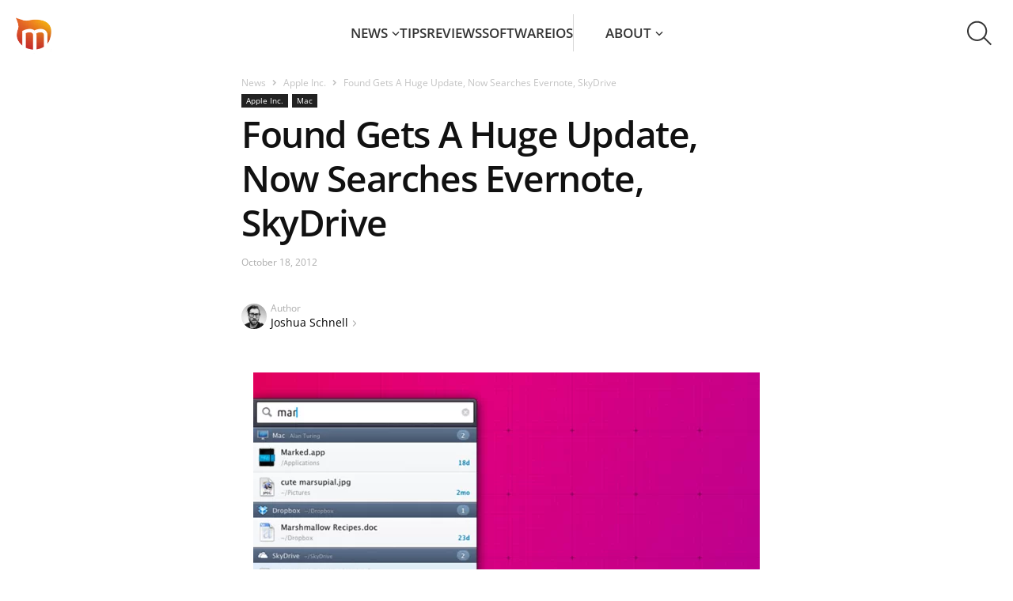

--- FILE ---
content_type: text/html; charset=UTF-8
request_url: https://news.macgasm.net/mac-app-store/found-gets-a-huge-update-now-searches-evernote-skydrive/
body_size: 27896
content:
<!doctype html ><html lang="en-US"><head><meta charset="UTF-8" /><meta name="viewport" content="width=device-width, initial-scale=1.0"><link rel="pingback" href="https://news.macgasm.net/xmlrpc.php" /><link rel="preload" as="font" type="font/woff2" href="https://news.macgasm.net/wp-content/themes/Newspaper2020-child/fonts/open-sans-v36-latin-600.woff2" crossorigin><link rel="preload" as="font" type="font/woff2" href="https://news.macgasm.net/wp-content/themes/Newspaper2020-child/fonts/open-sans-v36-latin-700.woff2" crossorigin><link rel="preload" as="font" type="font/woff2" href="https://news.macgasm.net/wp-content/themes/Newspaper2020-child/fonts/open-sans-v36-latin-800.woff2" crossorigin><link rel="preload" as="font" type="font/woff2" href="https://news.macgasm.net/wp-content/themes/Newspaper2020-child/fonts/open-sans-v36-latin-regular.woff2" crossorigin><meta name='robots' content='index, follow, max-image-preview:large, max-snippet:-1, max-video-preview:-1' /><meta name="referrer" content="no-referrer-when-downgrade" /><link rel="icon" type="image/png" href="/wp-content/uploads/2019/05/macgasm_logo.png"><title>Found Gets A Huge Update, Now Searches Evernote, SkyDrive</title><link rel="canonical" href="https://news.macgasm.net/mac-app-store/found-gets-a-huge-update-now-searches-evernote-skydrive/" /><meta property="og:locale" content="en_US" /><meta property="og:type" content="article" /><meta property="og:title" content="Found Gets A Huge Update, Now Searches Evernote, SkyDrive" /><meta property="og:description" content="It&#8217;s been a while since we&#8217;ve checked in on the nifty Spotlight replacement application Found. We featured them in a post back in June. Found..." /><meta property="og:url" content="https://news.macgasm.net/mac-app-store/found-gets-a-huge-update-now-searches-evernote-skydrive/" /><meta property="og:site_name" content="Macgasm" /><meta property="article:published_time" content="2012-10-17T20:24:36+00:00" /><meta property="article:modified_time" content="2012-10-18T18:27:31+00:00" /><meta property="og:image" content="http://www.macgasm.net/wp-content/uploads/2012/10/found-evernote.png" /><meta name="author" content="Joshua Schnell" /><meta name="twitter:card" content="summary_large_image" /><meta name="twitter:creator" content="@https://twitter.com/joshuaschnell" /><meta name="twitter:label1" content="Written by" /><meta name="twitter:data1" content="Joshua Schnell" /><meta name="twitter:label2" content="Est. reading time" /><meta name="twitter:data2" content="1 minute" />  <script src="https://news.macgasm.net/wp-includes/js/jquery/jquery.min.js?ver=3.7.1" id="jquery-core-js"></script> <script defer src="https://news.macgasm.net/wp-includes/js/jquery/jquery-migrate.min.js?ver=3.4.1" id="jquery-migrate-js"></script> <link rel="https://api.w.org/" href="https://news.macgasm.net/wp-json/" /><link rel="alternate" title="JSON" type="application/json" href="https://news.macgasm.net/wp-json/wp/v2/posts/89588" /><link rel="EditURI" type="application/rsd+xml" title="RSD" href="https://news.macgasm.net/xmlrpc.php?rsd" /><meta name="generator" content="WordPress 6.6.2" /><link rel='shortlink' href='https://news.macgasm.net/?p=89588' /><link rel="alternate" title="oEmbed (JSON)" type="application/json+oembed" href="https://news.macgasm.net/wp-json/oembed/1.0/embed?url=https%3A%2F%2Fnews.macgasm.net%2Fmac-app-store%2Ffound-gets-a-huge-update-now-searches-evernote-skydrive%2F" /><link rel="alternate" title="oEmbed (XML)" type="text/xml+oembed" href="https://news.macgasm.net/wp-json/oembed/1.0/embed?url=https%3A%2F%2Fnews.macgasm.net%2Fmac-app-store%2Ffound-gets-a-huge-update-now-searches-evernote-skydrive%2F&#038;format=xml" /> <!--[if lt IE 9]><script src="https://cdnjs.cloudflare.com/ajax/libs/html5shiv/3.7.3/html5shiv.js"></script><![endif]--> <style media="all">.wp-block-co-authors-plus-coauthors.is-layout-flow [class*=wp-block-co-authors-plus]{display:inline}
.wp-block-co-authors-plus-avatar :where(img){height:auto;max-width:100%;vertical-align:bottom}.wp-block-co-authors-plus-coauthors.is-layout-flow .wp-block-co-authors-plus-avatar :where(img){vertical-align:middle}.wp-block-co-authors-plus-avatar:is(.alignleft,.alignright){display:table}.wp-block-co-authors-plus-avatar.aligncenter{display:table;margin-inline:auto}
.wp-block-co-authors-plus-image{margin-bottom:0}.wp-block-co-authors-plus-image :where(img){height:auto;max-width:100%;vertical-align:bottom}.wp-block-co-authors-plus-coauthors.is-layout-flow .wp-block-co-authors-plus-image :where(img){vertical-align:middle}.wp-block-co-authors-plus-image:is(.alignfull,.alignwide) :where(img){width:100%}.wp-block-co-authors-plus-image:is(.alignleft,.alignright){display:table}.wp-block-co-authors-plus-image.aligncenter{display:table;margin-inline:auto}
.safe-svg-cover{text-align:center}.safe-svg-cover .safe-svg-inside{display:inline-block;max-width:100%}.safe-svg-cover svg{height:100%;max-height:100%;max-width:100%;width:100%}
body .l-d-none{width:0 !important;overflow:hidden !important;opacity:0 !important}
@font-face{font-display:swap;font-family:'Open Sans';font-style:normal;font-weight:400;src:url(//news.macgasm.net/wp-content/themes/Newspaper2020-child/fonts/open-sans-v36-latin-regular.woff2) format('woff2'),url(//news.macgasm.net/wp-content/themes/Newspaper2020-child/fonts/open-sans-v36-latin-regular.ttf) format('truetype')}@font-face{font-display:swap;font-family:'Open Sans';font-style:normal;font-weight:600;src:url(//news.macgasm.net/wp-content/themes/Newspaper2020-child/fonts/open-sans-v36-latin-600.woff2) format('woff2'),url(//news.macgasm.net/wp-content/themes/Newspaper2020-child/fonts/open-sans-v36-latin-600.ttf) format('truetype')}@font-face{font-display:swap;font-family:'Open Sans';font-style:normal;font-weight:700;src:url(//news.macgasm.net/wp-content/themes/Newspaper2020-child/fonts/open-sans-v36-latin-700.woff2) format('woff2'),url(//news.macgasm.net/wp-content/themes/Newspaper2020-child/fonts/open-sans-v36-latin-700.ttf) format('truetype')}@font-face{font-display:swap;font-family:'Open Sans';font-style:normal;font-weight:800;src:url(//news.macgasm.net/wp-content/themes/Newspaper2020-child/fonts/open-sans-v36-latin-800.woff2) format('woff2'),url(//news.macgasm.net/wp-content/themes/Newspaper2020-child/fonts/open-sans-v36-latin-800.ttf) format('truetype')}*{-webkit-box-sizing:border-box;box-sizing:border-box}html,body{scroll-behavior:smooth;-webkit-text-size-adjust:100%;margin:0;padding:0}body{color:#222;font-family:"Open Sans",serif;font-size:16px;font-style:normal;font-weight:400;line-height:170%;display:flex;flex-direction:column;min-height:100vh}body.fixed{overflow:hidden}body main{flex:1 0}.td-container{max-width:1142px;width:100%;padding:0 15px;margin:0 auto}@media (max-width:767px){.td-container,.tdc-row,.tdc-row-composer{width:100%}.td-pb-row,.td-block-row{width:100%;margin-left:0;margin-right:0}}img{display:block;max-width:100%;height:auto}iframe{border:0}p,ul,ol,article,section,a,blockquote{margin:0;padding:0}h1,.h1,h2,.h2,h3,.h3,h4,.h4,h5,.h5,h6,.h6{margin:0}a{outline:none;color:inherit;text-decoration:none;-webkit-transition:all .3s linear;transition:all .3s linear}button{cursor:pointer;outline:none;background:0 0;border:0;padding:0;-webkit-transition:all .3s linear;transition:all .3s linear}code,kbd,pre,samp{font-family:monospace,monospace;font-size:1em}pre{background-color:#f1f1f1;padding:4px 10px;border:none;border-radius:0;margin-top:24px;overflow:auto}.tagdiv-type blockquote{padding:0;position:relative;border-left:none;margin:40px 5% 38px;font-style:italic;text-align:center}.tagdiv-type blockquote p{font-size:32px;line-height:40px;text-transform:uppercase;word-wrap:break-word;font-weight:500;color:#8224e3}@media (min-width:768px) and (max-width:1018px){.tagdiv-type blockquote p{font-size:24px;line-height:32px}}@media (max-width:767px){.tagdiv-type blockquote{margin:20px 3% 18px}.tagdiv-type blockquote p{font-size:22px;line-height:30px}}table{width:100%;border-collapse:collapse;border-spacing:0;font-size:15px;line-height:1.74}table th{text-align:left;border:1px solid #ededed;padding:2px 8px}table td{border:1px solid #ededed;padding:2px 8px}table .odd td{background-color:#fcfcfc}h1,h2,h3,h4,h5,h6{font-family:'Open Sans',sans-serif;color:#111;line-height:normal;font-weight:600;margin:50px 0 6px}h1,.h1{font-size:70px;letter-spacing:-1.4px}h2{font-size:46px;letter-spacing:-.92px}.h2{color:#111;font-size:36px;line-height:130%;font-weight:700}@media (max-width:767px){.h2{font-size:22px}}h3,.h3{font-size:35px;letter-spacing:-.7px}.flex{display:-webkit-box;display:-ms-flexbox;display:flex}.align-center{-webkit-box-align:center;-ms-flex-align:center;align-items:center}.alignright{float:right;margin-top:6px;margin-right:0;margin-bottom:6px !important;margin-left:24px !important}@media (max-width:767px){.alignleft,.alignright{float:none !important}.alignright{text-align:center;margin-left:auto !important;margin-right:auto !important;max-width:100%}}.flex-col{display:-webkit-box;display:-ms-flexbox;display:flex;-webkit-box-orient:vertical;-webkit-box-direction:normal;-ms-flex-direction:column;flex-direction:column}.pt-100{padding-top:100px !important}.wp-caption{text-align:center;max-width:100%}.wp-caption-text,.wp-caption-dd{text-align:left;margin:6px 0 26px;font-size:11px;font-style:italic;font-weight:400;line-height:17px;color:#444}.td-admin-edit{position:absolute;left:0;top:0;display:none;z-index:2;background-color:rgba(0,0,0,.3);color:#fff !important;padding:3px 10px;font-size:13px;-webkit-transition:background-color .4s;transition:background-color .4s}.td-admin-edit:hover{background-color:#000}.td-module-thumb:hover .td-admin-edit{display:block}.td-module-image{position:relative}.td-module-image .td-post-category{position:absolute;bottom:0}.td-module-meta-info .td-post-category{display:inline-block}.td-scroll-up{cursor:pointer;position:fixed;bottom:4px;right:5px;width:40px;height:40px;background-color:#8224e3;z-index:9999;transform:translate3d(0,70px,0);-webkit-transform:translate3d(0,70px,0);-webkit-transition:transform .4s cubic-bezier(.55,0,.1,1) 0s;transition:transform .4s cubic-bezier(.55,0,.1,1) 0s;display:flex;align-items:center;justify-content:center}.td-scroll-up .td-icon-menu-up{position:relative;background-image:url(//news.macgasm.net/wp-content/themes/Newspaper2020-child/images/icons/arrow_up.svg);width:20px;display:block;height:20px;background-repeat:no-repeat;background-size:cover}@media (max-width:767px){.td-scroll-up{display:none}}.td-scroll-up.show{transform:translate3d(0,0,0);-webkit-transform:translate3d(0,0,0)}body.modal-open{overflow:hidden}.transition-all{-webkit-transition:all .2s linear;-o-transition:all .2s linear;-moz-transition:all .2s linear;-ms-transition:all .2s linear;-kthtml-transition:all .2s linear;transition:all .2s linear}.alignnone{margin-top:0}.aligncenter{text-align:center;clear:both;display:block;margin:15px auto}.text-strong{font-weight:700}.border-grey,.border-gray,.border_gray,.border_grey{border:1px solid #dedede}.border_gray img{border:1px solid gray}.border-blue{border:1px solid #0078d7}.border_blue img{border:1px solid #0078d7}.border_gray img,.border_blue img{margin-left:auto;margin-right:auto}.border-radius-10{border-radius:10px}.pb-0{padding-bottom:0 !important}.pt-0{padding-top:0 !important}.td-excerpt{line-height:21px}.btn-appstore{display:flex;justify-content:center;margin:20px 0}.btn-macappstore img,.btn-appstore img{margin:0}.btn-macappstore{display:flex;justify-content:center;margin:20px 0}.btn-download{border-radius:4px;background:#8224e3;font-size:22px;font-style:normal;font-weight:500;line-height:31px;color:#fff !important;padding:13px 15px 15px;display:block;max-width:228px;margin:20px auto;transition:all .2s linear;text-align:center}.btn-download:hover{background:#9e36f0;color:#fff;text-decoration:none !important}.btn-download:focus{background:#7817dd;color:#fff;text-decoration:none}header ul,header ol{list-style:none;padding:0;margin:0}header.td-header-menu-wrap-full{background:#fff;position:relative;z-index:1000}header.td-header-menu-wrap-full #td-top-mobile-toggle{cursor:pointer;height:44px;width:45px;overflow:visible;position:absolute;left:10px;top:20px;z-index:2;display:none}@media (max-width:1024px){header.td-header-menu-wrap-full #td-top-mobile-toggle{display:block}}@media (max-width:767px){header.td-header-menu-wrap-full #td-top-mobile-toggle{top:10px}}header.td-header-menu-wrap-full #td-top-mobile-toggle span,header.td-header-menu-wrap-full #td-top-mobile-toggle span:before,header.td-header-menu-wrap-full #td-top-mobile-toggle span:after{background:#fff;display:block;height:2px;width:26px;opacity:1;position:absolute;-webkit-transition:.3s ease-in-out;transition:.3s ease-in-out;border-radius:2px;left:9px}header.td-header-menu-wrap-full #td-top-mobile-toggle span:before,header.td-header-menu-wrap-full #td-top-mobile-toggle span:after{content:""}header.td-header-menu-wrap-full #td-top-mobile-toggle span:before{top:22px;left:0}header.td-header-menu-wrap-full #td-top-mobile-toggle span{top:10px}header.td-header-menu-wrap-full #td-top-mobile-toggle span:after{top:11px;left:0}header.td-header-menu-wrap-full #td-top-mobile-toggle.close span:before{top:0;-webkit-transform:rotate(90deg);-ms-transform:rotate(90deg);transform:rotate(90deg);width:26px}header.td-header-menu-wrap-full #td-top-mobile-toggle.close span{-webkit-transform:rotate(-45deg);-ms-transform:rotate(-45deg);transform:rotate(-45deg);top:22px;width:26px}header.td-header-menu-wrap-full #td-top-mobile-toggle.close span:after{top:0;left:0;-webkit-transform:rotate(90deg);-ms-transform:rotate(90deg);transform:rotate(90deg);opacity:0;width:0}@media (max-width:1024px){header.td-header-menu-wrap-full{background-color:#000}}header.td-header-menu-wrap-full .td-container{max-width:100%;padding:15px 20px;background:#fff;display:-webkit-box;display:-ms-flexbox;display:flex;-webkit-box-align:center;-ms-flex-align:center;align-items:center;-webkit-box-pack:justify;-ms-flex-pack:justify;justify-content:space-between;position:relative;z-index:101;height:84px}@media (max-width:1024px){header.td-header-menu-wrap-full .td-container{background:#000}}@media (max-width:767px){header.td-header-menu-wrap-full .td-container{padding:10px 10px 10px 20px;height:64px}}header.td-header-menu-wrap-full .td-container #td-header-menu{display:-webkit-box;display:-ms-flexbox;display:flex;-webkit-box-align:center;-ms-flex-align:center;align-items:center;-webkit-box-flex:1;-ms-flex:1 0;flex:1 0}@media (max-width:1024px){header.td-header-menu-wrap-full .td-container #td-header-menu{-webkit-box-pack:center;-ms-flex-pack:center;justify-content:center;padding:5px 0 0 45px}}@media (max-width:767px){header.td-header-menu-wrap-full .td-container #td-header-menu{padding:0 0 0 36px}}header.td-header-menu-wrap-full .td-container #td-header-menu .menu-main-menu-container{-webkit-box-flex:1;-ms-flex:1 0;flex:1 0}@media (max-width:1024px){header.td-header-menu-wrap-full .td-container #td-header-menu .menu-main-menu-container{position:absolute;top:84px;left:0;width:100%;padding:0 19px 30px;background:rgba(0,0,0,.9);-webkit-backdrop-filter:blur(5px);backdrop-filter:blur(5px);-webkit-transform:translateX(-150%);-ms-transform:translateX(-150%);transform:translateX(-150%);-webkit-transition:-webkit-transform .3s linear;transition:-webkit-transform .3s linear;transition:transform .3s linear;transition:transform .3s linear,-webkit-transform .3s linear}header.td-header-menu-wrap-full .td-container #td-header-menu .menu-main-menu-container.show{-webkit-transform:translateX(0);-ms-transform:translateX(0);transform:translateX(0)}}@media (max-width:767px){header.td-header-menu-wrap-full .td-container #td-header-menu .menu-main-menu-container{top:64px;padding:0 15px 30px}}header.td-header-menu-wrap-full .td-container #td-header-menu .td-main-logo{width:45px}header.td-header-menu-wrap-full .td-container #td-header-menu .td-main-logo img{width:45px}header.td-header-menu-wrap-full .td-container .td-main-menu-logo{display:-webkit-box;display:-ms-flexbox;display:flex;-webkit-box-align:center;-ms-flex-align:center;align-items:center}header.td-header-menu-wrap-full .td-container .sf-menu{display:-webkit-box;display:-ms-flexbox;display:flex;-webkit-box-align:center;-ms-flex-align:center;align-items:center;-webkit-box-pack:center;-ms-flex-pack:center;justify-content:center;gap:40px}@media (max-width:1099px){header.td-header-menu-wrap-full .td-container .sf-menu{gap:30px}}@media (max-width:1024px){header.td-header-menu-wrap-full .td-container .sf-menu{-webkit-box-orient:vertical;-webkit-box-direction:normal;-ms-flex-direction:column;flex-direction:column;-webkit-box-align:start;-ms-flex-align:start;align-items:flex-start;gap:0}}@media (max-width:1024px){header.td-header-menu-wrap-full .td-container .sf-menu .menu-item{width:100%;border-top:1px solid rgba(255,255,255,.5);overflow:hidden}header.td-header-menu-wrap-full .td-container .sf-menu .menu-item a{display:block}header.td-header-menu-wrap-full .td-container .sf-menu .menu-item:last-child{border-bottom:1px solid rgba(255,255,255,.5)}}header.td-header-menu-wrap-full .td-container .sf-menu .menu-item.menu-item-has-children{position:relative;display:inline-table}@media (max-width:1024px){header.td-header-menu-wrap-full .td-container .sf-menu .menu-item.menu-item-has-children a{padding-bottom:5px}}header.td-header-menu-wrap-full .td-container .sf-menu .menu-item.menu-item-has-children:hover .sub-menu,header.td-header-menu-wrap-full .td-container .sf-menu .menu-item.menu-item-has-children:focus .sub-menu{opacity:1;visibility:visible;-webkit-transition:all .3s linear;transition:all .3s linear}header.td-header-menu-wrap-full .td-container .sf-menu .menu-item.menu-item-has-children .sub-menu{opacity:0;visibility:hidden;position:absolute;left:0;top:100%;padding:5px 0 10px;background:#fff;box-shadow:0px 10px 30px 0px rgba(0,0,0,.15);min-width:226px}@media (max-width:1024px){header.td-header-menu-wrap-full .td-container .sf-menu .menu-item.menu-item-has-children .sub-menu{opacity:1;visibility:visible;position:static;background:0 0;padding:0 0 15px}header.td-header-menu-wrap-full .td-container .sf-menu .menu-item.menu-item-has-children .sub-menu li{border:0}}header.td-header-menu-wrap-full .td-container .sf-menu .menu-item.menu-item-has-children .sub-menu a{width:100%;text-align:left;padding:10px 0 10px 20px;text-transform:none}@media (max-width:1024px){header.td-header-menu-wrap-full .td-container .sf-menu .menu-item.menu-item-has-children .sub-menu a{font-weight:400;padding-left:15px}}@media (min-width:1025px){header.td-header-menu-wrap-full .td-container .sf-menu .menu-item.menu-item-has-children .sub-menu a:hover,header.td-header-menu-wrap-full .td-container .sf-menu .menu-item.menu-item-has-children .current-menu-item a{background:#fff1e1}}@media (min-width:1025px){header.td-header-menu-wrap-full .td-container .sf-menu .menu-item:hover>a,header.td-header-menu-wrap-full .td-container .sf-menu .menu-item.current-menu-item:not(.menu-item-has-children) a,header.td-header-menu-wrap-full .td-container .sf-menu .menu-item.current-menu-item>a{color:#ff7a00}header.td-header-menu-wrap-full .td-container .sf-menu .menu-item.current-category-parent>a{color:#ff7a00}}header.td-header-menu-wrap-full .td-container .sf-menu .menu-item.menu-item-has-children:after{content:'';display:inline-block;width:10px;height:7px;background-image:url("data:image/svg+xml,%3Csvg width='10' height='7' viewBox='0 0 10 7' fill='none' xmlns='http://www.w3.org/2000/svg'%3E%3Cpath id='line' d='M8.96997 1.35254L4.96997 5.35254L0.969971 1.35254' stroke='%23353535' stroke-width='1.5'%3E%3C/path%3E%3C/svg%3E");margin-left:5px;vertical-align:2px;-webkit-transition:all .3s linear;transition:all .3s linear}header.td-header-menu-wrap-full .td-container .sf-menu .menu-item:hover.menu-item-has-children:after,header.td-header-menu-wrap-full .td-container .sf-menu .current-category-parent.menu-item-has-children:after,header.td-header-menu-wrap-full .td-container .sf-menu .current-menu-item.menu-item-has-children:after{background-image:url("data:image/svg+xml,%3Csvg width='10' height='7' viewBox='0 0 10 7' fill='none' xmlns='http://www.w3.org/2000/svg'%3E%3Cpath d='M8.96997 1.35254L4.96997 5.35254L0.969971 1.35254' stroke='%23FF7A00' stroke-width='1.5'/%3E%3C/svg%3E");margin-left:5px}@media (max-width:1024px){header.td-header-menu-wrap-full .td-container .sf-menu .menu-item svg{display:none}header.td-header-menu-wrap-full .td-container .sf-menu .menu-item.menu-item-has-children:after{display:none}}header.td-header-menu-wrap-full .td-container .sf-menu .menu-item svg path{-webkit-transition:all .3s linear;transition:all .3s linear}header.td-header-menu-wrap-full .td-container .sf-menu .menu-item>a{text-transform:uppercase;padding:11px 0;display:inline-block}@media (max-width:1024px){header.td-header-menu-wrap-full .td-container .sf-menu .menu-item>a{padding:15px 0}}header.td-header-menu-wrap-full .td-container .sf-menu .menu-item a{color:#353535;font-size:17px;font-weight:600;line-height:25px}@media (max-width:1024px){header.td-header-menu-wrap-full .td-container .sf-menu .menu-item a{color:#fff}header.td-header-menu-wrap-full .td-container .sf-menu .menu-item a:hover,header.td-header-menu-wrap-full .td-container .sf-menu .current-category-parent>a,header.td-header-menu-wrap-full .td-container .sf-menu .current-menu-item>a{color:#e69117}}header.td-header-menu-wrap-full .td-container .dropdown-toggle{width:85px;height:84px;margin:-20px;color:rgba(0,0,0,0);background-image:url(//news.macgasm.net/wp-content/themes/Newspaper2020-child/images/icons/search.svg);background-size:33px 32px;background-repeat:no-repeat;background-position:center center;-webkit-transition:unset;transition:unset}@media (max-width:1024px){header.td-header-menu-wrap-full .td-container .dropdown-toggle{background-image:url(//news.macgasm.net/wp-content/themes/Newspaper2020-child/images/icons/search-white.svg)}}@media (max-width:767px){header.td-header-menu-wrap-full .td-container .dropdown-toggle{width:45px;height:44px;margin:0;background-size:30px 29px}}@media (min-width:1025px){header.td-header-menu-wrap-full .td-container .dropdown-toggle:hover{background-color:#f5f5f5}}header.td-header-menu-wrap-full .td-container .dropdown-toggle.search-active{background-image:url(//news.macgasm.net/wp-content/themes/Newspaper2020-child/images/icons/close.svg);background-size:30px 30px}@media (max-width:1024px){header.td-header-menu-wrap-full .td-container .dropdown-toggle.search-active{background-image:url(//news.macgasm.net/wp-content/themes/Newspaper2020-child/images/icons/close-white.svg)}}@media (max-width:767px){header.td-header-menu-wrap-full .td-container .dropdown-toggle.search-active{background-size:20px 20px}}header.td-header-menu-wrap-full .td-container .about-link{padding-left:40px;border-left:1px solid #d8d8d8}@media(max-width:1199px){header.td-header-menu-wrap-full .td-container .sf-menu .menu-item.menu-item-has-children.about-link .sub-menu{left:unset;right:0}}@media(max-width:1099px){header.td-header-menu-wrap-full .td-container .about-link{padding-left:30px}}@media (max-width:1024px){header.td-header-menu-wrap-full .td-container .about-link{padding-left:0;border-left:none}}.td-drop-down-search{display:-webkit-box;display:-ms-flexbox;display:flex;-webkit-box-pack:center;-ms-flex-pack:center;justify-content:center;width:100%;position:relative;border-top:1px solid #d9d9d9;padding:21px 0 22px;margin-top:-84px;-webkit-transition:all .4s linear;transition:all .4s linear;background:#fff}@media (max-width:767px){.td-drop-down-search{padding:11px 0 11px;margin-top:-64px;overflow:hidden}}.td-drop-down-search.search-active{margin-top:0;z-index:100}.td-drop-down-search .td-search-form{-webkit-box-flex:1;-ms-flex:1 0;flex:1 0;max-width:560px}.td-drop-down-search .td-search-form .td-head-form-search-wrap{display:-webkit-box;display:-ms-flexbox;display:flex;-webkit-box-align:center;-ms-flex-align:center;align-items:center}.td-drop-down-search .td-search-form .td-head-form-search-wrap #td-header-search{-webkit-box-flex:1;-ms-flex:1 0;flex:1 0}.td-drop-down-search .td-search-form .td-head-form-search-wrap .wpb_button{cursor:pointer;color:rgba(0,0,0,0);background-image:url(//news.macgasm.net/wp-content/themes/Newspaper2020-child/images/icons/search.svg);background-size:33px 32px;background-repeat:no-repeat;background-position:center center;background-color:transparent;width:83px;height:83px;margin:-21px -21px -22px -22px;-webkit-transition:all .3s linear;transition:all .3s linear;border-width:0}@media (max-width:767px){.td-drop-down-search .td-search-form .td-head-form-search-wrap .wpb_button{width:64px;height:64px;margin:-11px 0 -12px;background-size:30px 29px}}.td-drop-down-search .td-search-form .td-head-form-search-wrap .wpb_button:hover{background-color:#f5f5f5}.td-drop-down-search input[type=text]{border:0;outline:none;-webkit-box-shadow:none;box-shadow:none;padding:8px 30px 8px 8px;font-size:17px;font-style:normal;font-weight:600;height:40px;line-height:130%}@media (max-width:767px){.td-drop-down-search input[type=text]{padding-left:20px;padding-right:8px}}.td-drop-down-search input::-webkit-input-placeholder{color:#989898;opacity:.5}.td-drop-down-search input::-moz-placeholder{color:#989898;opacity:.5}.td-drop-down-search input:-ms-input-placeholder{color:#989898;opacity:.5}.td-drop-down-search input::-ms-input-placeholder{color:#989898;opacity:.5}.td-drop-down-search input::placeholder{color:#989898;opacity:.5}@media (max-width:1024px){.filter-blur-mb{position:fixed;top:128px;right:0;left:0;bottom:0;background-color:rgba(255,255,255,.01);-webkit-backdrop-filter:blur(5px);backdrop-filter:blur(5px);z-index:7;display:none}.filter-blur-mb.blured{display:block}}.footer{margin-top:56px;padding-top:60px;max-width:100%;background:#f8f8f8}.footer .td_block_template_5{background:#f8f8f8}.footer ul,.footer ol{list-style:none;padding:0;margin:0}@media (max-width:767px){.footer{margin-top:20px;padding-top:30px}}.footer .td-pb-row{display:-webkit-box;display:-ms-flexbox;display:flex;gap:30px}@media (max-width:767px){.footer .td-pb-row{gap:5px;row-gap:30px;-ms-flex-wrap:wrap;flex-wrap:wrap}}.footer .td-pb-row .td-pb-span{-webkit-box-flex:1;-ms-flex:1 0;flex:1 0}@media (max-width:767px){.footer .td-pb-row .td-pb-span{min-width:calc(50% - 2.5px)}.footer .td-pb-row .td-pb-span:nth-child(3),.footer .td-pb-row .td-pb-span:nth-child(4){min-width:100%}}.footer .td-pb-row .td-pb-span.td-images{display:-webkit-box;display:-ms-flexbox;display:flex;-webkit-box-orient:vertical;-webkit-box-direction:normal;-ms-flex-direction:column;flex-direction:column;gap:11px;max-width:161px}@media (max-width:767px){.footer .td-pb-row .td-pb-span.td-images{-ms-flex-align:center;align-items:center;-webkit-box-pack:justify;-ms-flex-pack:justify;justify-content:space-between;flex-direction:row-reverse;max-width:100%}}.footer .td-pb-row .td-pb-span .menu{display:-webkit-box;display:-ms-flexbox;display:flex;-webkit-box-orient:vertical;-webkit-box-direction:normal;-ms-flex-direction:column;flex-direction:column;gap:12px}.footer .td-pb-row .td-pb-span .contact-us{background-image:url(//news.macgasm.net/wp-content/themes/Newspaper2020-child/images/icons/dotted-icon.svg);background-size:100%;background-position:center bottom;background-repeat:no-repeat;padding-bottom:17px;margin-bottom:17px}.footer .td-pb-row .td-pb-span .contact-us a{position:relative;padding-left:31px}.footer .td-pb-row .td-pb-span .contact-us a:before{content:url(//news.macgasm.net/wp-content/themes/Newspaper2020-child/images/icons/contact-us-icon.svg);position:absolute;width:22px;height:22px;left:0;top:4px}.footer .td-pb-row .td-pb-span .proposals{color:#9c9c9c;font-size:14px;line-height:25px}@media (max-width:767px){.footer .td-pb-row .td-pb-span .proposals{display:inline}}.footer .td-pb-row .td-pb-span .send-tip{position:relative;padding-right:14px;display:inline-block}@media (max-width:767px){.footer .td-pb-row .td-pb-span .send-tip{padding-left:4px}}.footer .td-pb-row .td-pb-span .send-tip:after{content:url(//news.macgasm.net/wp-content/themes/Newspaper2020-child/images/icons/carret-right.svg);position:absolute;right:0;top:0;width:6px;height:9px}.footer .td-pb-row .td-pb-span a{color:#000;font-size:14px;line-height:25px}.footer .td-pb-row .td-pb-span a:hover{text-decoration:underline}.footer .td-pb-row .td-pb-span .facebook-link a,.footer .td-pb-row .td-pb-span .youtube-link a,.footer .td-pb-row .td-pb-span .twitter-link a,.footer .td-pb-row .td-pb-span .linkedin-link a{position:relative;padding-left:32px}.footer .td-pb-row .td-pb-span .facebook-link a:before,.footer .td-pb-row .td-pb-span .youtube-link a:before,.footer .td-pb-row .td-pb-span .twitter-link a:before,.footer .td-pb-row .td-pb-span .linkedin-link a:before{position:absolute;width:22px;height:22px;left:0;top:50%;-webkit-transform:translateY(-50%);-ms-transform:translateY(-50%);transform:translateY(-50%)}.footer .td-pb-row .td-pb-span .facebook-link a:before{content:url(//news.macgasm.net/wp-content/themes/Newspaper2020-child/images/icons/Facebook-icon.svg)}.footer .td-pb-row .td-pb-span .youtube-link a:before{content:url(//news.macgasm.net/wp-content/themes/Newspaper2020-child/images/icons/YouTube-icon.svg)}.footer .td-pb-row .td-pb-span .twitter-link a:before{content:url(//news.macgasm.net/wp-content/themes/Newspaper2020-child/images/icons/Twitter-icon.svg)}.footer .td-pb-row .td-pb-span .linkedin-link a:before{content:url(//news.macgasm.net/wp-content/themes/Newspaper2020-child/images/icons/Linkedin-icon.svg)}.footer .tdc-footer-wrap{margin-top:58px;border-top:1px solid #d9d9d9;padding:20px 0}@media (max-width:767px){.footer .tdc-footer-wrap{margin-top:30px;padding:17px 0}}.footer .tdc-footer-wrap .td-container{display:-webkit-box;display:-ms-flexbox;display:flex;-webkit-box-align:center;-ms-flex-align:center;align-items:center;-webkit-box-pack:justify;-ms-flex-pack:justify;justify-content:space-between}@media (max-width:767px){.footer .tdc-footer-wrap .td-container{-webkit-box-orient:vertical;-webkit-box-direction:normal;-ms-flex-direction:column;flex-direction:column;gap:17px}}.footer .tdc-footer-wrap .td-container .td-sub-footer-copy{color:#9e9e9e;font-size:13px;line-height:25px;font-style:normal}@media (max-width:767px){.footer .tdc-footer-wrap .td-container .td-sub-footer-copy{text-align:center;font-size:12px;line-height:20px}}#footer_sidebar_4 .widget-area{display:flex;flex-direction:column;gap:11px;align-items:center}#footer_sidebar_4 .widget-area iframe{min-width:182px}@media (max-width:767px){#footer_sidebar_4 .widget-area img{margin-bottom:11px}#footer_sidebar_4 .widget-area iframe{min-width:100%}}.cookies-banner{position:fixed;bottom:-100%;left:0;right:0;background:-webkit-gradient(linear,left top,right top,color-stop(16.78%,rgba(113,0,223,.8)),color-stop(100.67%,rgba(30,147,255,.8)));background:-o-linear-gradient(left,rgba(113,0,223,.8) 16.78%,rgba(30,147,255,.8) 100.67%);background:linear-gradient(90deg,rgba(113,0,223,.8) 16.78%,rgba(30,147,255,.8) 100.67%);-webkit-backdrop-filter:blur(12.5px);backdrop-filter:blur(12.5px);padding:15px 0;-webkit-transition:bottom .3s linear;-o-transition:bottom .3s linear;transition:bottom .3s linear;z-index:100}@media (max-width:991px){.cookies-banner{padding-top:17px}}@media (max-width:767px){.cookies-banner{padding-top:15px}}.cookies-banner.show{bottom:0}.cookies-banner.show+.td-scroll-up{transform:translate3d(0,144px,0)}.cookies-banner.show+.td-scroll-up.td-scroll-up-visible{transform:translate3d(0,-72px,0)}.cookies-banner.hidden{display:none}.cookies-banner .grid-container{display:-webkit-box;display:-ms-flexbox;display:flex;-webkit-box-align:center;-ms-flex-align:center;align-items:center;-webkit-box-pack:center;-ms-flex-pack:center;justify-content:center;gap:16px;padding:0 15px}@media (max-width:767px){.cookies-banner .grid-container{-webkit-box-orient:vertical;-webkit-box-direction:normal;-ms-flex-direction:column;flex-direction:column;text-align:center;gap:15px}}.cookies-banner .btns{display:-webkit-box;display:-ms-flexbox;display:flex;-webkit-box-align:center;-ms-flex-align:center;align-items:center;-webkit-box-pack:center;-ms-flex-pack:center;justify-content:center;gap:10px}.cookies-banner .btns .btn,.cookies-banner .btns a{display:block;text-align:center;font-size:14px;font-weight:500;line-height:19px;white-space:nowrap;min-width:102px;-webkit-transition:all .3s linear;-o-transition:all .3s linear;transition:all .3s linear}.cookies-banner .btns a{border:1px solid rgba(255,255,255,.4);padding:8px 14px 9px;color:#fff}.cookies-banner .btns a:hover{border:1px solid rgba(255,255,255,.8);background:rgba(255,255,255,.1)}.cookies-banner .btns a:active{border:1px solid #fff;background:rgba(255,255,255,.2)}.cookies-banner .btns .btn{cursor:pointer;outline:none;background:rgba(255,255,255,.9);padding:8px 14px 9px;color:#005adf;border:1px solid transparent}.cookies-banner .btns .btn:hover{border:1px solid #fff;background:#fff}.cookies-banner .btns .btn:active{border:1px solid #fff;background:rgba(255,255,255,.8)}.cookies-banner p{margin:0;color:#fff;font-size:14px;font-weight:500;line-height:19px}.cookies-banner p b{font-weight:800}
.block-footer-menu .dropdown{margin-top:25px;margin-bottom:5px;position:relative;justify-content:center;display:flex}.block-footer-menu .dropdown.single{pointer-events:none}@media (max-width:767px){.block-footer-menu .dropdown{margin-left:0}}.block-footer-menu .dropdown .dropdown-menu{position:absolute;bottom:35px;z-index:1000;display:none;float:left;min-width:200px;padding:5px 0;text-align:left;list-style:none;background-color:#fff;background-clip:padding-box;border:1px solid rgba(0,0,0,.1);border-radius:5px}@media (max-width:767px){.block-footer-menu .dropdown .dropdown-menu{max-height:370px;overflow-y:auto}}.block-footer-menu .dropdown .dropdown-menu li{text-align:center;padding:0 5px;border-radius:2px}.block-footer-menu .dropdown .dropdown-menu li a{display:block;max-width:100%;text-decoration:none;font-weight:400;padding:3px 20px;clear:both;white-space:nowrap;color:#2c2c2e;font-size:13px;line-height:22px}.block-footer-menu .dropdown .dropdown-menu li a img{display:inline;float:left;position:relative;top:7px}.block-footer-menu .dropdown .dropdown-menu li a:hover{background:#e3edf6}.block-footer-menu .dropdown .dropdown-toggle{display:-webkit-box;display:-ms-flexbox;display:flex;-webkit-box-align:center;-ms-flex-align:center;align-items:center;margin:0 auto;width:200px;padding:4px 6px;border:0;border-radius:34px;font-family:"TT Interfaces",sans-serif;font-weight:500;color:#2c2c2e;font-size:13px;line-height:22px;background:#e9e9f5;justify-content:space-between}.block-footer-menu .dropdown .dropdown.open .dropdown-toggle{background:#dadaed}.block-footer-menu .dropdown:not(.single) .dropdown-toggle:hover{cursor:pointer;background:#dadaed}.block-footer-menu .dropdown .dropdown-toggle:before{content:'';display:block;width:18px;height:18px;background-image:url("data:image/svg+xml,%3Csvg width='18' height='18' viewBox='0 0 18 18' fill='none' xmlns='http://www.w3.org/2000/svg'%3E%3Ccircle cx='9' cy='9' r='8.35' stroke='%232C2C2E' stroke-width='1.3'/%3E%3Cpath d='M13.35 9C13.35 11.3961 12.809 13.5332 11.9673 15.0483C11.1134 16.5854 10.0375 17.35 9 17.35C7.96254 17.35 6.88662 16.5854 6.03267 15.0483C5.19095 13.5332 4.65 11.3961 4.65 9C4.65 6.60392 5.19095 4.4668 6.03267 2.95171C6.88662 1.4146 7.96254 0.65 9 0.65C10.0375 0.65 11.1134 1.4146 11.9673 2.95171C12.809 4.4668 13.35 6.60392 13.35 9Z' stroke='%232C2C2E' stroke-width='1.3'/%3E%3Cpath d='M0.632812 9H17.1574' stroke='%232C2C2E' stroke-width='1.3'/%3E%3Cpath d='M8.89551 0.737732L8.89551 17.2623' stroke='%232C2C2E' stroke-width='1.3'/%3E%3C/svg%3E%0A");background-repeat:no-repeat;background-size:contain;background-position:center}.block-footer-menu .dropdown:not(.single) .dropdown-caret{width:18px;height:18px;background-image:url("data:image/svg+xml,%3Csvg width='18' height='18' viewBox='0 0 18 18' fill='none' xmlns='http://www.w3.org/2000/svg'%3E%3Cpath d='M5.75732 7.37866L8.99997 10.6213L12.2426 7.37866' stroke='%232C2C2E' stroke-width='1.3'/%3E%3C/svg%3E%0A");background-repeat:no-repeat;background-size:contain;background-position:center}.block-footer-menu .dropdown.open .dropdown-menu{display:block}
h1{font-size:46px;margin-bottom:27px}h2{font-size:36px;margin-bottom:22px}h3{font-size:30px;margin-bottom:10px}h4{font-size:26px;margin-bottom:10px}h5{font-size:23px;margin-bottom:10px}h6{font-size:19px;margin-bottom:10px}@media (max-width:1018px){h1{font-size:34px}h2{font-size:29px;margin-bottom:15px}h3{font-size:25px;margin-bottom:13px}h4{font-size:22px;margin-bottom:11px}h5{font-size:20px}h6{font-size:18px;margin-bottom:8px}}.accordion{background:#f9f9f9;border:1px solid #aaa;display:none}.accordion label{display:block;padding:10px 15px}.accordionitem span{cursor:pointer}.accordionitem span:hover{text-decoration:underline}.accordion .hiddenb{display:none;text-align:left}#table_acc li,#table_acc ul,#table_acc ul li{list-style:outside none none !important;font-size:14px}#table_acc ol{counter-reset:item;margin-top:0}#table_acc li{display:block}#table_acc li:before{content:counters(item,".")". ";counter-increment:item;font-weight:700}.tagdiv-type ul,.tagdiv-type ol{margin-bottom:35px}.tagdiv-type ul li:not(.blocks-gallery-item),.tagdiv-type ol li:not(.blocks-gallery-item){line-height:inherit;margin-bottom:8px}.td-post-content li{font-size:18px;line-height:32px;font-weight:400}ol.head ol{margin-bottom:0}ol.head a{font-size:16px}ol.head ol a{font-size:14px}.ol_table{list-style:none;counter-reset:li}.ol_table li{text-indent:-25px;margin-left:25px}.ol_table li ol li,.ol_table li ol li ol li{margin-left:21px}.ol_table li:before{counter-increment:li;content:counters(li,".") ". ";text-align:right;padding-right:5px;font-weight:700}.ol_content{padding-left:25px;counter-reset:li}.ol_content li{margin-bottom:10px;list-style:none;text-indent:0;margin-left:0}.ol_content li:before{counter-increment:li;content:counters(li,".") ". ";font-weight:700}.ol_content li:first-child{margin-bottom:10px;margin-top:10px}.ul_content{padding-left:40px}.ul_content li{margin-bottom:10px}.ul_content li:first-child{margin-bottom:10px}.td-post-content ul{list-style-type:disc}.td-post-content ul li,.td-post-content ol li{margin-left:21px}.conspros ul{margin-block-start:15px;margin-block-end:15px;padding-left:35px}#ez-toc-container{width:100%;padding:20px 25px 15px;margin-bottom:19px;margin-top:19px;background:#f9f9f9;border-radius:4px;-webkit-box-shadow:0 1px 1px rgb(0 0 0/5%);box-shadow:0 1px 1px rgb(0 0 0/5%);display:table;position:relative}.ez-toc-title-container{display:table;width:100%}#ez-toc-container p.ez-toc-title{display:contents;font-size:120%;font-weight:600}#ez-toc-container button.ez-toc-toggle{width:100%;position:absolute;right:0;top:22px;padding:1px 5px;font-size:12px;line-height:1.5;border-radius:3px;text-align:center;white-space:nowrap;vertical-align:middle;cursor:pointer;outline:none;border:none;background:0 0}#ez-toc-container .ez-toc-title-toggle{cursor:pointer}#ez-toc-container .ez-toc-title-toggle span svg:first-child{height:10px !important;width:16px !important;display:block !important}#ez-toc-container .ez-toc-title-toggle span svg:first-child{background-image:url(//news.macgasm.net/wp-content/themes/Newspaper2020-child/css/../images/icons/arrow-up.svg);position:absolute;top:50%;transform:translate(-150%,-50%) rotate(0deg);transition:transform .2s ease;right:0;background-repeat:no-repeat}#ez-toc-container .ez-toc-title-toggle span svg:last-child,#ez-toc-container .ez-toc-title-toggle span svg path:first-child{display:none}#ez-toc-container.open-toc .ez-toc-title-toggle span svg:first-child{transform:translate(-150%,-50%) rotate(180deg)}.ez-toc-title-container p{margin-bottom:0}#ez-toc-container p.ez-toc-title,#ez-toc-container a,#ez-toc-container a:visited{color:#272727}#ez-toc-container nav{padding-left:35px}#ez-toc-container.counter-hierarchy ul,.ez-toc-widget-container.counter-hierarchy ul,#ez-toc-container.counter-flat ul,.ez-toc-widget-container.counter-flat ul{counter-reset:item}#ez-toc-container ul,#ez-toc-container li,#ez-toc-container ul li,div.ez-toc-widget-container,div.ez-toc-widget-container li{background:0 0;list-style:none none;line-height:1.6;margin:0;overflow:hidden;z-index:1}#ez-toc-container ul li{font-size:95%}#ez-toc-container ul ul,.ez-toc div.ez-toc-widget-container ul ul{margin-left:1.5em}#ez-toc-container nav ul{margin-top:8px}#ez-toc-container nav>ul>li>a{line-height:33px;font-weight:600}#ez-toc-container nav ul ul a{font-size:13px;line-height:29px;font-weight:400}#ez-toc-container a:hover,#ez-toc-container a:focus{text-decoration:none;color:#10a1ea}#ez-toc-container+h2{margin-top:0;padding-top:25px}.ez-toc-item__line:before{content:'- '}.embed-responsive{position:relative;display:block;height:0;padding:0;overflow:hidden}.embed-responsive-16by9{padding-bottom:56.25%;margin-bottom:26px}.embed-responsive .embed-responsive-item,.embed-responsive iframe,.embed-responsive embed,.embed-responsive object,.embed-responsive video{position:absolute;top:0;bottom:0;left:0;width:100%;height:100%;border:0}.td-main-content-wrap .td-container,.tdc-row,.tdc-row-composer{width:700px;margin-right:auto;margin-left:auto}@media (max-width:767px){.td-main-content-wrap .td-container,.tdc-row,.tdc-row-composer{width:100%}}@media (min-width:768px){.td_stretch_content .td-container{width:100%!important;padding-left:20px;padding-right:20px}}@media (max-width:768px){.td_stretch_content .td-container{max-width:100%}}.td-category{list-style:none;font-size:10px;margin-top:0;line-height:1}.td-category li{display:inline-block;margin:0 5px 5px 0;line-height:1}.td-category a{color:#fff;background-color:#222;padding:3px 6px 4px;white-space:nowrap;display:inline-block}.td-category a:hover{opacity:.9}@media (max-width:767px){.single .td-category{margin-bottom:0}}.post{background-color:#fff}.post header .entry-title{padding-bottom:7px;word-wrap:break-word;font-size:46px;line-height:56px;font-weight:600;margin:0 0 8px}@media (max-width:1018px){.post header .entry-title{font-size:32px;line-height:36px}}@media (max-width:767px){.post header .entry-title{padding-top:3px;padding-bottom:2px}}.tagdiv-type p{margin-top:0;margin-bottom:15px}.td-post-content p:empty{display:none}.td-post-featured-image{position:relative}.td-post-featured-image img{display:block;margin-bottom:26px;width:100%}.td-post-featured-image .wp-caption-text{margin-bottom:26px;z-index:1}.td-post-content{padding-bottom:16px}.td-post-content p,.td-post-content{font-size:18px;line-height:32px;font-weight:400}.td-post-content p{word-wrap:break-word}.td-post-content a{color:#8224e3}.td-post-content a:hover{text-decoration:underline}.td-post-content img{display:block}.td-post-content table{margin-bottom:21px}.td-post-content .fb-video{margin-bottom:26px}.td-post-content #fb-root+p{margin:0}.td-post-template-default{max-width:700px}.td-post-template-default .td-post-title .td-post-comments{margin-left:22px}.td-post-template-default .td-post-title div.td-post-views{margin-right:0}@media (max-width:1018px){.td-post-template-default .td-post-header header .entry-title{font-size:34px;line-height:normal;margin-bottom:15px}}.td-post-template-default .td-post-featured-image img{width:auto}.td-post-template-default .wpb_video_wrapper{margin-bottom:26px}.td-post-template-default .wpb_video_wrapper .fb-video{margin-bottom:0}.td-post-template-default .wpb_video_wrapper iframe{display:block}.td-post-template-default .wpb_video_wrapper .twitter-video{max-width:none !important}.td-post-template-default .wpb_video_wrapper video{max-width:100%}.td-pb-span12 .alignwide{position:relative;left:50%;transform:translateX(-50%);width:1400px;max-width:100vw}.td-pb-span12 .alignwide img,.td-pb-span12 .alignwide video,.td-pb-span12 .alignwide.wp-block-embed iframe{padding:0 calc((100% - 100vw)/2)}.td-pb-span12 .alignwide.wp-block-video video{width:100%}.td-pb-span12 .alignwide.wp-block-embed iframe{width:100%}.td-pb-span12 .alignfull{position:relative;left:50%;transform:translateX(-50%);width:100vw !important;max-width:none !important;margin-left:0;margin-right:0}.td-pb-span12 .alignfull.wp-block-columns{padding-left:8px;padding-right:8px}.td-pb-span12 .alignfull.wp-block-embed-wordpress-tv .wp-block-embed__wrapper{padding-bottom:56.25%}.td-pb-span12 .alignfull.wp-block-embed-wordpress-tv iframe{position:absolute;top:0;left:0;width:100%;height:100%;padding-left:8px;padding-right:8px}.td-pb-span12 .alignfull.wp-block-embed iframe{width:100%}.tdc-column:not(.td-pb-span12) .alignwide{width:100% !important;margin-left:0 !important}.tdc-column:not(.td-pb-span12) .alignfull.wp-block-pullquote blockquote{margin-left:0;margin-right:0}.wp-block-media-text{margin-bottom:26px}.td-related-row{margin-right:-21px;zoom:1;margin-top:27px}.td_block_related_posts{margin-top:90px}@media (max-width:768px){.td_block_related_posts{margin-top:45px}.td-related-row{margin-right:0}.td-related-row:last-child{margin-top:0}}.td-related-row:before,.td-related-row:after{display:table;content:''}.td-related-row:after{clear:both}.td-related-row .td-related-span4{width:33.33333333%;padding-left:0;padding-right:21px}@media (max-width:500px){.td-related-row .td-related-span4{padding-right:10px}}.td-related-row [class*=td-related-span]{display:block;min-height:1px;float:left}@media (max-width:767px){.td-related-row [class*=td-related-span]{padding-right:0;padding-left:0;float:none;width:100%}}.td-related-full-width .td-related-row{margin-right:-22px}.td-related-full-width .td-related-row .td-related-span4{width:20%;padding-right:22px;position:relative}@media (max-width:767px){.td-related-full-width .td-related-row .td-related-span4{width:100%;padding-right:0}}@media (max-width:767px){.td-related-full-width .td-related-row{margin-right:0}}.td_module_related_posts{position:relative}.td_module_related_posts .td-module-thumb{margin-bottom:7px}@media (max-width:767px){.td_module_related_posts .td-module-thumb{margin-bottom:0}}.td_module_related_posts .td-module-title{font-weight:700;font-size:14px;line-height:18px;margin-top:0}@media (max-width:767px){.td_module_related_posts .td-module-title{line-height:23px;padding-left:110px;min-height:70px;margin-bottom:26px}}@media (max-width:767px){.td_module_related_posts .td-related-span4{width:100%}.td_module_related_posts .td-module-image{position:absolute;width:100px}}.td_module_related_posts .td-module-title a:hover{color:#8224e3}.td-related-title{font-size:24px;margin-top:0;display:inline-block;white-space:nowrap;color:#111;font-weight:700}@media (max-width:320px){.td-related-title{font-size:13px !important}}.td_mod_related_posts:hover h3>a{color:#4db2ec}.border-grey,.border-gray,.border_gray,.border_grey{border:1px solid #dedede}.single h1>a,.single h2>a,.single h3>a,.single h4>a,.single h5>a,.single h6>a{color:#8224e3}.td-page-content h1>a,.td-page-content h2>a,.td-page-content h3>a,.td-page-content h4>a,.td-page-content h5>a,.td-page-content h6>a{color:#8224e3}.twitter-tweet{margin:10px auto}.td-excerpt{line-height:21px}.td-block-row>div[class^=td-block]+p{margin:0!important}.td_block_wrap{margin-bottom:48px;position:relative;clear:both}.td_block_wrap .td-big-grid-wrapper .td-big-grid-scroll .td-big-grid-post:nth-child(2n){border-right:0}.sc_badge{margin-right:5px;font-weight:400;line-height:18px;padding:4px 10px;white-space:nowrap;border-radius:6px;background:#f3f3f3;border:1px solid #f3f3f3;color:#111}h1 .sc_badge,h2 .sc_badge,h3 .sc_badge,h4 .sc_badge{padding:4px 11px 3px 13px}.sc_badge-orange{background:#e15318;color:#fff;font-weight:500}.sc_badge_text-orange{background:#f1f1f1;color:#e15318;font-weight:700}.sc_badge_border-black{border:1px solid #000}h4>.sc_badge_paragraph{margin-bottom:26px;display:block}.sc_pros-cons{display:grid;grid-template-columns:1fr 1fr;grid-gap:2vw;margin-top:40px;margin-bottom:50px}.sc_pros-cons-title{font-style:normal;font-weight:700;font-size:18px}.sc_pros-cons .pros_cons_list ul{margin:0;padding:0;list-style:none}.sc_pros-cons .pros_cons_list ul>li{padding:10px 0 10px 40px;margin-left:0;position:relative;font-weight:600;font-size:14px;line-height:18px;margin-bottom:13px}.sc_pros-cons .pros_list ul>li:before{content:url("[data-uri]");position:absolute;top:5px;left:0;height:30px;width:30px}.sc_pros-cons .cons_list ul>li:before{content:url("[data-uri]");position:absolute;top:5px;left:0;height:30px;width:30px}.sc_question,.sc_exclamatory{font-family:'Open Sans',sans-serif;font-weight:600;font-size:17px;line-height:27px;color:#222;background:#f0f0f0;padding:21px 25px 27px;margin-bottom:25px;display:flex;align-items:center;border-radius:6px;border-bottom:2px solid #eeeceb}.sc_question{margin-top:15px}.sc_exclamatory{margin-top:25px}.sc_question>.icon,.sc_exclamatory>.icon{margin-right:18px}.sc_note{font-weight:400;font-size:18px;line-height:1.88;background:#f0f0f0;padding:20px 30px;margin-bottom:25px;margin-top:25px;border-radius:6px;color:#222;position:relative}.sc_note_orange-full{margin-top:25px;font-weight:600;font-size:17px;line-height:27px;color:#e15318;background:#fcefea;padding:21px 25px 27px;margin-bottom:25px;border-radius:6px}.sc_color-text ul{list-style:none;margin:0;padding:0}.sc_color-orange{color:#e15318}.sc_bkg-orange{background:rgba(221,91,37,.25)}.sc_color_border{border-width:2px;border-style:solid}.sc_color_border-orange{border-color:#e15318}.sc_color_border_left:before{content:'';display:block;border-radius:6px;position:absolute;height:100%;left:0;z-index:99;top:0}.sc_color_border_left-orange:before{border-left:4px solid #dd5b25}.sc_color_border_left-black:before{border-left:4px solid #111}.panel{margin-bottom:0;background-color:#fff;border:1px solid transparent;border-radius:4px;-webkit-box-shadow:0 1px 1px rgba(0,0,0,.05);box-shadow:0 1px 1px rgba(0,0,0,.05)}.panel-body{padding:15px}.panel-heading{padding:10px 15px;border-bottom:1px solid transparent;border-top-left-radius:3px;border-top-right-radius:3px}.panel-title{margin-top:0;margin-bottom:0;font-size:16px;color:inherit}.panel-title>a{color:inherit}.panel-default{border-color:#ddd}.panel-default>.panel-heading{color:#333;background-color:#f5f5f5;border-color:#ddd}.panel-default>.panel-heading+.panel-collapse>.panel-body{border-top-color:#ddd}.panel-default>.panel-heading .badge{color:#f5f5f5;background-color:#333}.panel-default>.panel-footer+.panel-collapse>.panel-body{border-bottom-color:#ddd}.panel-title{position:relative;vertical-align:middle;width:100%;font-size:20px;font-style:normal;font-weight:700;line-height:1.4;letter-spacing:normal;color:#23272a}.panel-title.panel-title__heading{font-size:20px;font-weight:700;display:block}.collapse{display:none;visibility:hidden}.collapse.in{display:block;visibility:visible}.collapsing{position:relative;height:0;overflow:hidden;-webkit-transition-timing-function:ease;-o-transition-timing-function:ease;transition-timing-function:ease;-webkit-transition-duration:.35s;-o-transition-duration:.35s;transition-duration:.35s;-webkit-transition-property:height,visibility;-o-transition-property:height,visibility;transition-property:height,visibility}.panel-group{margin-top:50px;margin-bottom:30px;box-shadow:none}.panel-default .panel-heading{padding:0;min-height:auto;color:#23272a;background-color:transparent;border-color:transparent;width:100%;-webkit-border-radius:0;-moz-border-radius:0;-khtml-border-radius:0;border-radius:0;display:-webkit-inline-flex;display:-moz-inline-box;display:-ms-inline-flexbox;display:inline-flex;flex-direction:row;flex-wrap:wrap;justify-content:center;align-content:center;align-items:center;border-bottom:none}.panel-default .panel-heading.actived{color:#23272a;background-color:transparent}.panel-title svg.panel-toggle{width:16px;height:16px;position:absolute;top:13px;top:-moz-calc(50% - 7px);top:-webkit-calc(50% - 7px);top:calc(50% - 7px);right:15px}.panel-title svg.panel-toggle{transform-origin:center;-moz-transform:rotate(45deg);-webkit-transform:rotate(45deg);-o-transform:rotate(45deg);-ms-transform:rotate(45deg);transform:rotate(45deg)}.panel-default .panel-heading .panel-title .collapsed svg.panel-toggle{-moz-transform:rotate(0deg);-webkit-transform:rotate(0deg);-o-transform:rotate(0deg);-ms-transform:rotate(0deg);transform:rotate(0deg)}.panel-default .panel-heading .panel-title>a:hover svg.panel-toggle path{fill:#4e9af2}.panel-group{border-radius:0}.panel{-webkit-border-radius:0;-moz-border-radius:0;-khtml-border-radius:0;border-radius:0}.panel.first-item,.panel.first-item .panel-heading{border-radius:0}.panel.last-item,.panel.last-item .panel-heading{border-radius:0}.panel.last-item{border-bottom:1px solid #d5d9d9}.panel.last-item .panel-heading.actived{border-radius:0}.panel-group .panel+.panel{margin-top:0}.panel-default{border-top-color:transparent;border-right-color:transparent;border-left-color:transparent;border-bottom-color:transparent;background-color:transparent;-moz-box-shadow:none;-webkit-box-shadow:none;-khtml-box-shadow:none;box-shadow:none}.panel-title{position:relative;vertical-align:middle;width:100%;font-size:20px;font-style:normal;font-weight:700;line-height:1.4;letter-spacing:normal;color:#23272a}.panel-title a{display:block;width:100%;position:relative;color:#101010 !important;padding-right:35px;padding-top:12px;padding-bottom:10px;border-top:1px solid #d5d9d9}.panel-title a:hover{text-decoration:none;color:#4e9af2}.panel-title a:focus{text-decoration:none}.panel-default>.panel-heading+.panel-collapse>.panel-body{border-top-color:transparent}.panel-default .panel-body{padding:10px 0 15px;border-top:none;font-size:18px;font-weight:300;font-style:normal;font-stretch:normal;line-height:1.56;letter-spacing:normal;color:#23272a}.panel-default .panel-body strong{font-weight:700}.panel-default .panel-body p{margin-bottom:10px}.panel-body .ol_content li:first-child{margin-top:0}.panel-body .ol_content li{margin-bottom:0}.panel-default>.panel-heading{padding:0}@media (max-width:767px){.panel-default .panel-body dl{margin-bottom:0;float:none;width:auto}.panel-title .panel-toggle{display:none}.panel-title a{padding-right:0}}.panel-title .faq-name{padding-top:12px;padding-bottom:10px;font-size:20px;font-weight:700}.howto-container .howto_item{font-size:18px}.howto-container h2{font-size:32px !important}.howto-container h3{font-size:24px !important}.howto-container .howto_item img[src=""]{display:none}.howto-container div[*=schema] br{content:"" !important;display:block !important;margin-bottom:26px !important}.table_wrapper{max-width:100%;overflow:auto;margin-bottom:40px}.table_wrapper table{width:100%;min-width:500px;font-size:15px;border-top:1px solid #e7ebf1;border-right:1px solid #e7ebf1;margin-bottom:0;border-collapse:collapse}.table_wrapper table tr td{border-bottom:1px solid #e7ebf1;padding:5px;border-left:1px solid #e7ebf1;background:#fff}.table_wrapper table tr td:first-child{width:115px}.table_wrapper table tr:nth-child(odd) td{background:#f5faff}.table_wrapper table tr:first-child td{background:#337ec2;font-weight:700;font-family:Arial;color:#fff;border-left:none;border-right:none;width:100px}.table_wrapper table tr:first-child td:first-child{border-left:1px solid #e7ebf1;width:135px}.table_wrapper table tr:first-child td:nth-child(2),.table_wrapper table tr:first-child td:nth-child(3){width:90px}.table_wrapper table tr:first-child td:last-child{border-right:1px solid #e7ebf1}.td-main-menu-logo img{width:auto}.td-gadgets .td-module-meta-info .td-post-date{line-height:1.2}.td-module-meta-info{font-family:'Open Sans',arial,sans-serif;font-size:11px;margin-bottom:7px;line-height:1;min-height:17px}.td-post-author-name{font-weight:700;display:inline-block;position:relative;top:2px}.td-gadgets .td-module-meta-info .td-post-author-name a,.td-gadgets .td-module-meta-info .td-post-author-name span{color:#aaa}.td-module-meta-info .td-post-author-image{width:32px;min-width:32px;height:32px;display:inline-block;vertical-align:middle;margin-right:5px;margin-top:4px;border-radius:50%;cursor:pointer;background-repeat:no-repeat !important;background-position:center center !important;background-size:cover !important;filter:grayscale(100%)}@media (max-width:767px){.td-module-meta-info .td-post-author-image{margin-right:0;margin-top:0}}.single .td-module-meta-info{margin:40px 0;display:inline-flex;align-items:center;position:relative;gap:20px;width:100%}.single .td-post-date{color:#acacac;font-size:12px;font-weight:500;line-height:16px}.single .td-module-meta-info .td-post-author{display:inline-flex;align-items:center;position:relative;-webkit-tap-highlight-color:rgba(255,255,255,0)}@media (max-width:767px){.single .td-module-meta-info .td-post-author{flex-direction:column}}.single .td-module-meta-info .td-post-author-name{display:block}@media (max-width:767px){.single .td-module-meta-info .td-post-author-name{display:flex;flex-direction:column;align-items:center}}.single .td-module-meta-info .td-post-author-name .role,.single .td-post-author .tooltip .role{color:#acacac;font-size:12px;font-weight:500;line-height:16px;white-space:nowrap}.single .td-module-meta-info .td-post-author-name a,.single .td-module-meta-info .td-post-author-name .author-name-link{display:flex;align-items:center;color:#000;font-size:14px;font-weight:400;line-height:20px}.single .td-module-meta-info .td-post-author-name .author-name-link:after{content:'';display:block;background-image:url("data:image/svg+xml,%3Csvg xmlns='http://www.w3.org/2000/svg' width='5' height='7' viewBox='0 0 5 7' fill='none'%3E%3Cpath d='M1 0.500511L3.99962 3.50013L1 6.49976' stroke='%23ACACAC'/%3E%3C/svg%3E");width:5px;height:8px;margin-left:5px;background-size:cover;margin-top:2px}.single .td-module-meta-info .td-post-author.approver .author-name-link:after{transform:rotate(90deg)}@media (min-width:768px){.single .td-post-author.approver:hover .author-name-link:after{transform:rotate(90deg);background-image:url("data:image/svg+xml,%3Csvg xmlns='http://www.w3.org/2000/svg' width='5' height='8' viewBox='0 0 5 8' fill='none'%3E%3Cpath d='M0.999511 1.00051L3.99913 4.00013L0.999512 6.99976' stroke='black'/%3E%3C/svg%3E")}.single .td-module-meta-info .td-post-author-name .author-name-link:hover:after{background-image:url("data:image/svg+xml,%3Csvg xmlns='http://www.w3.org/2000/svg' width='5' height='8' viewBox='0 0 5 8' fill='none'%3E%3Cpath d='M0.999511 1.00051L3.99913 4.00013L0.999512 6.99976' stroke='black'/%3E%3C/svg%3E")}}@media (max-width:767px){.single .td-module-meta-info .td-post-author-name a,.single .td-module-meta-info .td-post-author-name .author-name-link{text-decoration:underline;width:min-content}.single .td-module-meta-info .td-post-author-name .author-name-link:after{display:none}}.single .td-post-author.approver{cursor:pointer}.single .td-post-author .tooltip-overlay{opacity:0;right:0;top:100%;position:absolute;z-index:99;visibility:hidden;padding-top:21px;opacity:.2s linear}.single .td-post-author.approver .tooltip-overlay{right:unset;left:0}.single .td-post-author:hover .tooltip-overlay{visibility:visible;opacity:1}.single .td-post-author .tooltip{display:inline-flex;padding:20px 25px 25px;flex-direction:column;align-items:flex-start;border-radius:10px;background:#fff;box-shadow:0px 10px 30px 0px rgba(0,0,0,.2);width:365px;color:#000;font-size:14px;font-weight:400;line-height:160%}.single .td-post-author .tooltip p{margin:0;text-align:left;padding-right:15px}.single .td-post-author .tooltip a{color:#8224e3}.single .td-post-author .tooltip a:hover{text-decoration:underline}.single .td-post-author .tooltip .author-name{color:#000;font-size:18px;font-weight:600;line-height:32px}.single .td-post-author .tooltip .role+.text{margin-top:19px;text-align:left}.single .td-post-author .tooltip .social{display:inline-flex;margin-top:10px;gap:10px;flex-direction:row}.single .td-post-author .tooltip .social .author-icon:before{content:'';display:block;width:30px;height:30px;opacity:.92;-webkit-transition:all .3s linear;-o-transition:all .3s linear;transition:all .3s linear}.single .td-post-author .tooltip .social .author-icon:hover:before{opacity:1}.single .td-post-author .tooltip .social .author-icon.twitter:before{background-image:url("data:image/svg+xml,%3Csvg xmlns='http://www.w3.org/2000/svg' width='30' height='30' viewBox='0 0 30 30' fill='none'%3E%3Cpath d='M10.3125 9.25884L18.765 20.5521H20.25L11.8125 9.25884H10.3125Z' fill='%23373737'/%3E%3Cpath fill-rule='evenodd' clip-rule='evenodd' d='M15 30C23.2843 30 30 23.2843 30 15C30 6.71573 23.2843 0 15 0C6.71573 0 0 6.71573 0 15C0 23.2843 6.71573 30 15 30ZM7.50068 7.78846H12.4331L16.1139 12.7115L20.7149 7.78846H22.7809L17.0321 13.9396L23.0755 22.0225H18.1431L14.292 16.8717L9.47815 22.0225H7.41211L13.3738 15.6436L7.50068 7.78846Z' fill='%23373737'/%3E%3C/svg%3E")}.single .td-post-author .tooltip .social .author-icon.linkedin:before{background-image:url("data:image/svg+xml,%3Csvg xmlns='http://www.w3.org/2000/svg' width='30' height='30' viewBox='0 0 30 30' fill='none'%3E%3Cpath fill-rule='evenodd' clip-rule='evenodd' d='M15 30C23.2842 30 30 23.2852 30 15C30 6.71484 23.2842 0 15 0C6.71582 0 0 6.71484 0 15C0 23.2852 6.71582 30 15 30ZM9.98706 7C8.89136 7 8 7.88672 8 8.97461C8 10.0645 8.89136 10.9492 9.98706 10.9492C11.0818 10.9492 11.9724 10.0645 11.9724 8.97461C11.9727 7.88672 11.0818 7 9.98706 7ZM11.4917 11.7832H8.48022C8.42334 11.7832 8.37109 11.8027 8.32983 11.8359C8.27417 11.8809 8.23853 11.9492 8.23853 12.0254V21.6484C8.23853 21.7812 8.34668 21.8887 8.48022 21.8887H11.4917C11.6252 21.8887 11.7336 21.7812 11.7336 21.6484V12.0254C11.7336 11.9648 11.7109 11.9082 11.6736 11.8652C11.6292 11.8145 11.564 11.7832 11.4917 11.7832ZM19.1509 11.5449C18.522 11.5449 17.9783 11.6855 17.5249 11.9023C17.1067 12.1035 16.7654 12.3691 16.5051 12.6504V12.0254C16.5051 11.9355 16.4565 11.8574 16.384 11.8164C16.3484 11.7949 16.3071 11.7832 16.2632 11.7832H13.3794C13.3474 11.7832 13.3169 11.7891 13.2891 11.8008C13.2629 11.8105 13.239 11.8262 13.2183 11.8457C13.1687 11.8906 13.1375 11.9551 13.1375 12.0254V21.6484C13.1375 21.7812 13.2458 21.8887 13.3794 21.8887H16.3843C16.4729 21.8887 16.5505 21.8398 16.5928 21.7695C16.614 21.7344 16.6262 21.6934 16.6262 21.6484V16.8867C16.6262 15.9375 16.7798 15.332 17.1384 14.9941C17.3855 14.7617 17.73 14.6582 18.1885 14.6582C19.1448 14.6582 19.4136 15.2695 19.4854 16.1602C19.5056 16.4102 19.5103 16.6816 19.5103 16.9688V21.6484C19.5103 21.7812 19.6187 21.8887 19.7522 21.8887H22.7581C22.8916 21.8887 23 21.7812 23 21.6484V16.3691C23 13.9844 22.5427 11.5449 19.1509 11.5449Z' fill='%23373737'/%3E%3C/svg%3E")}.single .td-post-why-trust{display:flex;margin-left:auto;height:36px;padding:10px 12px;justify-content:center;align-items:center;gap:8px;border-radius:5px;border:1px solid #ececec;cursor:pointer}@media (max-width:767px){.single .td-post-why-trust{height:48px;border:1px solid #d9d9d9}}.single .td-post-why-trust .tooltip .text{margin-top:0}.single .td-post-why-trust .label{color:#000;font-size:14px;font-weight:400;line-height:20px;display:flex;align-items:center}.single .td-post-why-trust .label:before{content:'';background-image:url("data:image/svg+xml,%3Csvg xmlns='http://www.w3.org/2000/svg' width='14' height='18' viewBox='0 0 14 18' fill='none'%3E%3Cpath d='M7.10185 16.8997C7.06429 16.916 7.03026 16.9304 7 16.943C6.96973 16.9304 6.93571 16.916 6.89815 16.8997C6.7179 16.8215 6.457 16.7005 6.14236 16.5319C5.51212 16.1943 4.67185 15.669 3.83301 14.92C2.16055 13.4267 0.5 11.0536 0.5 7.48047V2.85965L7 1.03878L13.5 2.85965V7.48047C13.5 11.0536 11.8395 13.4267 10.167 14.92C9.32815 15.669 8.48788 16.1943 7.85764 16.5319C7.543 16.7005 7.2821 16.8215 7.10185 16.8997Z' stroke='black'/%3E%3Cpath d='M7.5257 14.4808C7.30746 14.6106 7.12617 14.7057 7 14.7682C6.87383 14.7057 6.69254 14.6106 6.4743 14.4808C6.02944 14.2163 5.43613 13.8109 4.84407 13.2494C3.66236 12.1287 2.5 10.4029 2.5 7.92481V4.43369L7 3.10058L11.5 4.43369V7.92481C11.5 10.4029 10.3376 12.1287 9.15593 13.2494C8.56387 13.8109 7.97056 14.2163 7.5257 14.4808Z' stroke='black'/%3E%3C/svg%3E");width:14px;height:18px;margin-right:8px}.single .td-post-why-trust.hwt .label:before{content:'';background-image:url("data:image/svg+xml,%3Csvg width='17' height='18' viewBox='0 0 17 18' fill='none' xmlns='http://www.w3.org/2000/svg'%3E%3Ccircle cx='8.5' cy='9' r='8' stroke='%23222222'/%3E%3Cpath d='M4.91992 8.90118L7.72458 11.3563L12.0817 6.39453' stroke='%23222222'/%3E%3C/svg%3E%0A");width:17px;height:18px;margin-right:8px}.single .td-post-why-trust:hover{background:#ebebeb}.single .td-post-why-trust:hover:after{content:'';position:absolute;background-image:url("data:image/svg+xml,%3Csvg xmlns='http://www.w3.org/2000/svg' width='18' height='7' viewBox='0 0 18 7' fill='none'%3E%3Cpath d='M9 7L6.11959e-07 -1.43099e-07L18 1.43051e-06L9 7Z' fill='%23EBEBEB'/%3E%3C/svg%3E");width:18px;display:block;height:7px;bottom:-7px}.single .td-module-meta-info .td-post-author-name a:hover{text-decoration:underline}@media (max-width:767px){.single .td-post-author .tooltip-overlay{background:0 0;position:fixed;left:0;top:0;right:0;bottom:0;display:none;-webkit-box-align:start;-ms-flex-align:start;align-items:flex-start;-webkit-box-pack:center;-ms-flex-pack:center;justify-content:center;opacity:0;visibility:hidden;-webkit-transition:all .3s linear;-o-transition:all .3s linear;transition:all .3s linear;z-index:-1;padding:50px 0;overflow-y:auto}.single .td-post-author .tooltip-overlay:before{content:'';position:fixed;left:0;right:0;bottom:0;top:0;opacity:.8;background:linear-gradient(188deg,#f3ac1b 0%,#ca352a 100%)}.single .td-post-author.approver .tooltip-overlay{right:0}.single .td-post-author .tooltip-overlay.show{opacity:1;display:flex;visibility:visible;z-index:9999;position:fixed;transition:all .3s linear}.single .td-post-author .tooltip-overlay .tooltip{visibility:visible;opacity:1;-webkit-transform:translate(0);-ms-transform:translate(0);transform:translate(0);position:static;max-width:calc(100% - 40px);padding:20px 15px 25px;height:max-content;margin:auto}.single .td-module-meta-info{flex-wrap:wrap;justify-content:center;column-gap:25px;row-gap:30px;margin-top:30px;align-items:flex-start}.single .td-module-meta-info div.td-post-author{flex-direction:column;align-items:center;text-align:center;width:calc(33% - 17px)}.single .td-module-meta-info .td-post-author.alone,.single .td-module-meta-info .td-post-author.no-alone{width:unset}.single .td-module-meta-info .td-post-author.alone .author-name-link a,.single .td-module-meta-info .td-post-author.no-alone .author-name-link a,.single .td-module-meta-info .td-post-author.alone .author-name-link,.single .td-module-meta-info .td-post-author.no-alone .author-name-link{width:100%}.single .td-module-meta-info .td-post-author.td-post-why-trust{width:100%}.single .td-post-why-trust:hover{background:0 0}.single .td-post-why-trust:hover:after{display:none}.single .td-post-author .tooltip-overlay .tooltip .close{display:block;cursor:pointer;position:absolute;width:18px;height:18px;background-image:url(//news.macgasm.net/wp-content/themes/Newspaper2020-child/css/../images/icons/cross.svg);background-size:18px 18px;background-position:center;background-repeat:no-repeat;right:20px;top:20px}}.single .td-post-date{top:0;display:block}.td-crumb-container{padding:11px 20px 3px 0;overflow:auto;white-space:nowrap;margin-right:-20px;scrollbar-width:none}.td-crumb-container::-webkit-scrollbar{display:none;width:0}@media (max-width:767px){.td-crumb-container{margin-right:0;padding:11px 15px 8px 0}}.entry-crumbs{font-size:12px;color:#c3c3c3;line-height:18px;padding-top:1px;padding-bottom:2px}.entry-crumbs a{color:#c3c3c3}.entry-crumbs a:hover{color:#000}.entry-crumbs .td-bread-sep{margin:0 5px}.td-crumb-container .entry-crumbs .td-icon-right{display:inline-block;height:9px;background-image:url(//news.macgasm.net/wp-content/themes/Newspaper2020-child/css/../images/icons/carret-right-gray.svg);width:6px}.td-post-sharing-bottom{margin:80px auto 100px}@media (max-width:767px){.td-post-sharing-bottom{margin:40px auto 50px}}.td-post-sharing-bottom .td-post-sharing-visible{display:-webkit-box;display:-ms-flexbox;display:flex;-webkit-box-align:center;-ms-flex-align:center;align-items:center;gap:8px}@media (max-width:767px){.td-post-sharing-bottom .td-post-sharing-visible{-ms-flex-wrap:wrap;flex-wrap:wrap}}.td-post-sharing-bottom .td-post-sharing-visible .td-social-share-text{display:-webkit-box;display:-ms-flexbox;display:flex;-webkit-box-align:center;-ms-flex-align:center;align-items:center;gap:15px;margin-right:11px}@media (max-width:767px){.td-post-sharing-bottom .td-post-sharing-visible .td-social-share-text{width:100%;margin-right:0}}.td-post-sharing-bottom .td-post-sharing-visible .td-social-share-text .td-social-but-text{font-weight:700;font-size:24px;line-height:150%;color:#111}@media (max-width:767px){.td-post-sharing-bottom .td-post-sharing-visible .td-social-share-text .td-social-but-text{font-size:20px;line-height:30px}}.td-post-sharing-bottom .td-post-sharing-visible i{display:inline-block;background-repeat:no-repeat;background-position:center center;width:100%;height:100%;-webkit-transition:all .3s linear;transition:all .3s linear;-webkit-transform:scale(1.15);-ms-transform:scale(1.15);transform:scale(1.15)}.td-post-sharing-bottom .td-post-sharing-visible .td-social-but-icon{display:inline-flex}.td-post-sharing-bottom .td-post-sharing-visible .td-icon-share{background-image:url(//news.macgasm.net/wp-content/themes/Newspaper2020-child/css/../images/icons/share.svg);background-size:20px 20px;width:20px;height:20px}@media (max-width:767px){.td-post-sharing-bottom .td-post-sharing-visible .td-icon-share{width:18px;height:18px;background-size:18px 18px}}.td-post-sharing-bottom .td-post-sharing-visible .td-social-network{width:50px;height:50px;border-radius:50%;background:linear-gradient(225deg,rgba(0,0,0,.07) 0%,rgba(0,0,0,0) 100%);display:-webkit-box;display:-ms-flexbox;display:flex;-webkit-box-align:center;-ms-flex-align:center;align-items:center;-webkit-box-pack:center;-ms-flex-pack:center;justify-content:center}.td-post-sharing-bottom .td-post-sharing-visible .td-social-network:hover i{-webkit-filter:unset;filter:unset;-webkit-transform:scale(1.3);-ms-transform:scale(1.3);transform:scale(1.3)}.author-box-wrap{margin-top:34px}@media (max-width:767px){.author-box-wrap{margin-top:25px}}.author-box-wrap .author-head{display:-webkit-box;display:-ms-flexbox;display:flex;width:100%}.author-box-wrap .author-head .author-img{width:80px;height:80px;min-width:80px;background:linear-gradient(225deg,#fff 0%,#d2d2d2 100%)}.author-box-wrap .author-head .author-img img{width:100%;height:100%}@media (max-width:767px){.author-box-wrap .author-head .author-img{width:110px;height:auto;min-height:110px;min-width:110px}}.author-box-wrap .author-head .author-info{-webkit-box-flex:1;-ms-flex:1 0;flex:1 0;display:-webkit-box;display:-ms-flexbox;display:flex;-webkit-box-align:center;-ms-flex-align:center;align-items:center;-webkit-box-pack:justify;-ms-flex-pack:justify;justify-content:space-between;background:linear-gradient(86.23deg,#e9e9e9 0%,rgba(238,238,238,.3) 97.43%);padding:10px 20px}@media (max-width:767px){.author-box-wrap .author-head .author-info{-webkit-box-orient:vertical;-webkit-box-direction:normal;-ms-flex-direction:column;flex-direction:column;-webkit-box-align:start;-ms-flex-align:start;align-items:flex-start;-webkit-box-pack:start;-ms-flex-pack:start;justify-content:flex-start;gap:5px;padding:8px 16px}}.author-box-wrap .author-head .author-info .td-author-name a{font-weight:700;font-size:20px;line-height:150%;color:#111}@media (max-width:767px){.author-box-wrap .author-head .author-info .td-author-name a{font-size:16px}}.author-box-wrap .author-head .author-info .td-author-name a:hover{color:#ff7a00}.author-box-wrap .author-head .author-info .td-author-pos{font-size:14px;line-height:22px;color:#333}@media (max-width:767px){.author-box-wrap .author-head .author-info .td-author-pos{line-height:21px}}.author-box-wrap .author-head .td-author-social{display:-webkit-box;display:-ms-flexbox;display:flex;-webkit-box-align:center;-ms-flex-align:center;align-items:center;gap:8px}@media (max-width:767px){.author-box-wrap .author-head .td-author-social{gap:14px}}.author-box-wrap .author-head .td-author-social .td-social-icon-wrap{width:40px;height:40px;border-radius:50%;background:linear-gradient(225deg,rgba(0,0,0,.07) 0%,rgba(0,0,0,0) 100%);position:relative}.author-box-wrap .author-head .td-author-social .td-social-icon-wrap .td-icon-font{display:block;background-position:center center;background-repeat:no-repeat;width:100%;height:100%;-webkit-transition:all .2s linear;transition:all .2s linear}.author-box-wrap .author-head .td-author-social .td-social-icon-wrap .td-icon-font:hover{-webkit-filter:none;filter:none;-webkit-transform:scale(1.2);-ms-transform:scale(1.2);transform:scale(1.2)}.td-icon-font.td-icon-twitter{background-image:url("data:image/svg+xml,%3Csvg width='18' height='16' viewBox='0 0 18 16' fill='none' xmlns='http://www.w3.org/2000/svg'%3E%3Cpath fill-rule='evenodd' clip-rule='evenodd' d='M6.00219 0.408203H0.740964L7.00559 8.78704L0.646484 15.5912H2.85026L7.98504 10.097L12.0928 15.5912H17.3541L10.9078 6.96941L17.0399 0.408203H14.8361L9.92837 5.6594L6.00219 0.408203ZM12.7562 14.0227L3.74023 1.97661H5.34023L14.3402 14.0227H12.7562Z' fill='%23333333'/%3E%3C/svg%3E")}.td-icon-font.td-icon-facebook{background-image:url("data:image/svg+xml,%3Csvg width='10' height='18' viewBox='0 0 10 18' fill='none' xmlns='http://www.w3.org/2000/svg'%3E%3Cpath d='M8.68255 9.27965L9.13051 6.49232H6.4925V4.55114C6.4925 3.75476 6.79114 3.15748 7.98571 3.15748H9.27983V0.619017C8.583 0.519469 7.78662 0.419922 7.08979 0.419922C4.8002 0.419922 3.20744 1.81359 3.20744 4.30227V6.49232H0.71875V9.27965H3.20744V17.5783H6.4925V9.27965H8.68255Z' fill='%23333333'/%3E%3C/svg%3E")}.td-icon-font:hover.td-icon-facebook{background-image:url("data:image/svg+xml,%3Csvg width='10' height='18' viewBox='0 0 10 18' fill='none' xmlns='http://www.w3.org/2000/svg'%3E%3Cpath d='M8.68255 9.27965L9.13051 6.49232H6.4925V4.55114C6.4925 3.75476 6.79114 3.15748 7.98571 3.15748H9.27983V0.619017C8.583 0.519469 7.78662 0.419922 7.08979 0.419922C4.8002 0.419922 3.20744 1.81359 3.20744 4.30227V6.49232H0.71875V9.27965H3.20744V17.5783H6.4925V9.27965H8.68255Z' fill='%231567DF'/%3E%3C/svg%3E")}.td-icon-font.td-icon-reddit{background-image:url("data:image/svg+xml,%3Csvg width='18' height='16' viewBox='0 0 18 16' fill='none' xmlns='http://www.w3.org/2000/svg'%3E%3Cpath d='M17.9997 8.07375C17.9594 6.99192 17.0457 6.14716 15.954 6.18389C15.4703 6.20059 15.01 6.39759 14.6607 6.72814C13.1222 5.68639 11.315 5.11542 9.45737 5.07535L10.3341 0.884945L13.2263 1.4893C13.307 2.22721 13.9721 2.76145 14.7144 2.68131C15.4568 2.60118 15.9943 1.94006 15.9137 1.20215C15.833 0.464235 15.1679 -0.0700008 14.4256 0.0101346C13.9989 0.0535412 13.616 0.300625 13.4044 0.667912L10.0922 0.0101346C9.86719 -0.03995 9.64212 0.100287 9.59174 0.327337C9.59174 0.330676 9.59174 0.330676 9.59174 0.334015L8.59407 4.99522C6.71294 5.02527 4.88221 5.59957 3.32356 6.64801C2.5308 5.90676 1.2812 5.94349 0.535464 6.73482C-0.210268 7.52282 -0.173317 8.76492 0.622802 9.50617C0.777323 9.64974 0.955358 9.77329 1.15355 9.8601C1.14011 10.0571 1.14011 10.2541 1.15355 10.4511C1.15355 13.4595 4.68066 15.907 9.03076 15.907C13.3809 15.907 16.908 13.4628 16.908 10.4511C16.9214 10.2541 16.9214 10.0571 16.908 9.8601C17.5865 9.52286 18.0131 8.82836 17.9997 8.07375ZM4.48583 9.41936C4.48583 8.6781 5.09383 8.07375 5.83956 8.07375C6.5853 8.07375 7.1933 8.6781 7.1933 9.41936C7.1933 10.1606 6.5853 10.765 5.83956 10.765C5.09047 10.7583 4.48583 10.1606 4.48583 9.41936ZM12.3362 13.1123C11.3754 13.8301 10.1997 14.1974 8.99717 14.1473C7.79459 14.1974 6.61889 13.8301 5.65817 13.1123C5.53052 12.9587 5.55404 12.7283 5.70856 12.6014C5.84292 12.4912 6.03439 12.4912 6.17212 12.6014C6.98503 13.1924 7.97598 13.4929 8.98373 13.4462C9.99148 13.4996 10.9858 13.2124 11.8088 12.6281C11.9566 12.4845 12.1984 12.4879 12.3429 12.6348C12.4873 12.7817 12.484 13.0221 12.3362 13.1657V13.1123ZM12.0943 10.8117C11.3486 10.8117 10.7406 10.2074 10.7406 9.4661C10.7406 8.72485 11.3486 8.1205 12.0943 8.1205C12.84 8.1205 13.448 8.72485 13.448 9.4661C13.4783 10.2074 12.8971 10.8317 12.1514 10.8618C12.1279 10.8618 12.1077 10.8618 12.0842 10.8618L12.0943 10.8117Z' fill='%23333333'/%3E%3C/svg%3E%0A")}.td-icon-font:hover.td-icon-reddit{background-image:url("data:image/svg+xml,%3Csvg width='18' height='16' viewBox='0 0 18 16' fill='none' xmlns='http://www.w3.org/2000/svg'%3E%3Cpath d='M17.9997 8.07375C17.9594 6.99192 17.0457 6.14716 15.954 6.18389C15.4703 6.20059 15.01 6.39759 14.6607 6.72814C13.1222 5.68639 11.315 5.11542 9.45737 5.07535L10.3341 0.884945L13.2263 1.4893C13.307 2.22721 13.9721 2.76145 14.7144 2.68131C15.4568 2.60118 15.9943 1.94006 15.9137 1.20215C15.833 0.464235 15.1679 -0.0700008 14.4256 0.0101346C13.9989 0.0535412 13.616 0.300625 13.4044 0.667912L10.0922 0.0101346C9.86719 -0.03995 9.64212 0.100287 9.59174 0.327337C9.59174 0.330676 9.59174 0.330676 9.59174 0.334015L8.59407 4.99522C6.71294 5.02527 4.88221 5.59957 3.32356 6.64801C2.5308 5.90676 1.2812 5.94349 0.535464 6.73482C-0.210268 7.52282 -0.173317 8.76492 0.622802 9.50617C0.777323 9.64974 0.955358 9.77329 1.15355 9.8601C1.14011 10.0571 1.14011 10.2541 1.15355 10.4511C1.15355 13.4595 4.68066 15.907 9.03076 15.907C13.3809 15.907 16.908 13.4628 16.908 10.4511C16.9214 10.2541 16.9214 10.0571 16.908 9.8601C17.5865 9.52286 18.0131 8.82836 17.9997 8.07375ZM4.48583 9.41936C4.48583 8.6781 5.09383 8.07375 5.83956 8.07375C6.5853 8.07375 7.1933 8.6781 7.1933 9.41936C7.1933 10.1606 6.5853 10.765 5.83956 10.765C5.09047 10.7583 4.48583 10.1606 4.48583 9.41936ZM12.3362 13.1123C11.3754 13.8301 10.1997 14.1974 8.99717 14.1473C7.79459 14.1974 6.61889 13.8301 5.65817 13.1123C5.53052 12.9587 5.55404 12.7283 5.70856 12.6014C5.84292 12.4912 6.03439 12.4912 6.17212 12.6014C6.98503 13.1924 7.97598 13.4929 8.98373 13.4462C9.99148 13.4996 10.9858 13.2124 11.8088 12.6281C11.9566 12.4845 12.1984 12.4879 12.3429 12.6348C12.4873 12.7817 12.484 13.0221 12.3362 13.1657V13.1123ZM12.0943 10.8117C11.3486 10.8117 10.7406 10.2074 10.7406 9.4661C10.7406 8.72485 11.3486 8.1205 12.0943 8.1205C12.84 8.1205 13.448 8.72485 13.448 9.4661C13.4783 10.2074 12.8971 10.8317 12.1514 10.8618C12.1279 10.8618 12.1077 10.8618 12.0842 10.8618L12.0943 10.8117Z' fill='%23ED4900'/%3E%3C/svg%3E")}.td-icon-font.td-icon-pinterest{background-image:url("data:image/svg+xml,%3Csvg width='16' height='16' viewBox='0 0 16 16' fill='none' xmlns='http://www.w3.org/2000/svg'%3E%3Cpath d='M7.99997 0C3.58173 0 0 3.58174 0 8C0 11.3892 2.10865 14.2865 5.08457 15.4522C5.01467 14.8192 4.95145 13.8458 5.11231 13.1548C5.2577 12.5304 6.05041 9.17824 6.05041 9.17824C6.05041 9.17824 5.81111 8.699 5.81111 7.99049C5.81111 6.87809 6.45587 6.04761 7.25868 6.04761C7.94121 6.04761 8.27087 6.56004 8.27087 7.1745C8.27087 7.86091 7.83386 8.88714 7.60834 9.83815C7.41987 10.6344 8.00764 11.2838 8.793 11.2838C10.2149 11.2838 11.3078 9.78451 11.3078 7.62037C11.3078 5.7049 9.9315 4.36566 7.96619 4.36566C5.68992 4.36566 4.35384 6.07299 4.35384 7.83743C4.35384 8.52502 4.61871 9.26231 4.94922 9.66313C5.0146 9.74234 5.02418 9.81173 5.0047 9.89258C4.94398 10.1453 4.80902 10.6886 4.78252 10.7999C4.74764 10.9463 4.66658 10.9774 4.51497 10.9068C3.51582 10.4417 2.89113 8.98092 2.89113 7.80759C2.89113 5.28402 4.72468 2.96642 8.17703 2.96642C10.9522 2.96642 13.1089 4.944 13.1089 7.58686C13.1089 10.344 11.3705 12.5629 8.9576 12.5629C8.14693 12.5629 7.38485 12.1417 7.12398 11.6442C7.12398 11.6442 6.72284 13.1717 6.62559 13.546C6.44499 14.2409 5.95742 15.1119 5.6313 15.6433C6.3798 15.875 7.17526 16 7.99997 16C12.4183 16 16 12.4183 16 8C16 3.58174 12.4183 0 7.99997 0Z' fill='%23333333'/%3E%3C/svg%3E")}.td-icon-font:hover.td-icon-pinterest{background-image:url("data:image/svg+xml,%3Csvg width='16' height='16' viewBox='0 0 16 16' fill='none' xmlns='http://www.w3.org/2000/svg'%3E%3Cpath d='M7.99997 0C3.58173 0 0 3.58174 0 8C0 11.3892 2.10865 14.2865 5.08457 15.4522C5.01467 14.8192 4.95145 13.8458 5.11231 13.1548C5.2577 12.5304 6.05041 9.17824 6.05041 9.17824C6.05041 9.17824 5.81111 8.699 5.81111 7.99049C5.81111 6.87809 6.45587 6.04761 7.25868 6.04761C7.94121 6.04761 8.27087 6.56004 8.27087 7.1745C8.27087 7.86091 7.83386 8.88714 7.60834 9.83815C7.41987 10.6344 8.00764 11.2838 8.793 11.2838C10.2149 11.2838 11.3078 9.78451 11.3078 7.62037C11.3078 5.7049 9.9315 4.36566 7.96619 4.36566C5.68992 4.36566 4.35384 6.07299 4.35384 7.83743C4.35384 8.52502 4.61871 9.26231 4.94922 9.66313C5.0146 9.74234 5.02418 9.81173 5.0047 9.89258C4.94398 10.1453 4.80902 10.6886 4.78252 10.7999C4.74764 10.9463 4.66658 10.9774 4.51497 10.9068C3.51582 10.4417 2.89113 8.98092 2.89113 7.80759C2.89113 5.28402 4.72468 2.96642 8.17703 2.96642C10.9522 2.96642 13.1089 4.944 13.1089 7.58686C13.1089 10.344 11.3705 12.5629 8.9576 12.5629C8.14693 12.5629 7.38485 12.1417 7.12398 11.6442C7.12398 11.6442 6.72284 13.1717 6.62559 13.546C6.44499 14.2409 5.95742 15.1119 5.6313 15.6433C6.3798 15.875 7.17526 16 7.99997 16C12.4183 16 16 12.4183 16 8C16 3.58174 12.4183 0 7.99997 0Z' fill='%23CE020A'/%3E%3C/svg%3E")}.td-icon-font.td-icon-linkedin{background-image:url("data:image/svg+xml,%3Csvg width='18' height='16' viewBox='0 0 18 16' fill='none' xmlns='http://www.w3.org/2000/svg'%3E%3Cpath d='M3.98706 0C2.89139 0 2 0.892383 2 1.98926C2 3.08663 2.89139 3.97935 3.98706 3.97935C5.08187 3.97935 5.97253 3.08658 5.97253 1.98926C5.97258 0.892383 5.08187 0 3.98706 0Z' fill='%23333333'/%3E%3Cpath d='M5.49161 4.81974H2.48034C2.34669 4.81974 2.2384 4.92832 2.2384 5.06221V14.7575C2.2384 14.8914 2.34669 15 2.48034 15H5.49161C5.62526 15 5.73355 14.8914 5.73355 14.7575V5.06221C5.73355 4.92832 5.62526 4.81974 5.49161 4.81974Z' fill='%23333333'/%3E%3Cpath d='M10.5052 5.6919C11.0475 5.09984 11.9416 4.57878 13.151 4.57878C16.5427 4.57878 17 7.03591 17 9.43951V14.7575C17 14.8915 16.8917 15 16.7581 15H13.7523C13.6186 15 13.5103 14.8915 13.5103 14.7575V10.0437C13.5103 8.72393 13.413 7.71439 12.1885 7.71439C11.0642 7.71439 10.6261 8.34413 10.6261 9.96057V14.7575C10.6261 14.8914 10.5178 15 10.3842 15H7.37948C7.24584 15 7.13755 14.8914 7.13755 14.7575V5.06221C7.13755 4.92832 7.24584 4.81974 7.37948 4.81974H10.2633C10.397 4.81974 10.5052 4.92832 10.5052 5.06221V5.6919Z' fill='%23333333'/%3E%3C/svg%3E")}.td-icon-font:hover.td-icon-linkedin{background-image:url("data:image/svg+xml,%3Csvg width='18' height='16' viewBox='0 0 18 16' fill='none' xmlns='http://www.w3.org/2000/svg'%3E%3Cpath d='M3.98706 0C2.89139 0 2 0.892383 2 1.98926C2 3.08663 2.89139 3.97935 3.98706 3.97935C5.08187 3.97935 5.97253 3.08658 5.97253 1.98926C5.97258 0.892383 5.08187 0 3.98706 0Z' fill='%230072AE'/%3E%3Cpath d='M5.49161 4.81974H2.48034C2.34669 4.81974 2.2384 4.92832 2.2384 5.06221V14.7575C2.2384 14.8914 2.34669 15 2.48034 15H5.49161C5.62526 15 5.73355 14.8914 5.73355 14.7575V5.06221C5.73355 4.92832 5.62526 4.81974 5.49161 4.81974Z' fill='%230072AE'/%3E%3Cpath d='M10.5052 5.6919C11.0475 5.09984 11.9416 4.57878 13.151 4.57878C16.5427 4.57878 17 7.03591 17 9.43951V14.7575C17 14.8915 16.8917 15 16.7581 15H13.7523C13.6186 15 13.5103 14.8915 13.5103 14.7575V10.0437C13.5103 8.72393 13.413 7.71439 12.1885 7.71439C11.0642 7.71439 10.6261 8.34413 10.6261 9.96057V14.7575C10.6261 14.8914 10.5178 15 10.3842 15H7.37948C7.24584 15 7.13755 14.8914 7.13755 14.7575V5.06221C7.13755 4.92832 7.24584 4.81974 7.37948 4.81974H10.2633C10.397 4.81974 10.5052 4.92832 10.5052 5.06221V5.6919Z' fill='%230072AE'/%3E%3C/svg%3E")}.td-icon-font.td-icon-instagram{background-image:url("data:image/svg+xml,%3Csvg width='16' height='16' viewBox='0 0 16 16' fill='none' xmlns='http://www.w3.org/2000/svg'%3E%3Cpath d='M8 0C5.83333 0 5.55 0.0166665 4.7 0.0499999C3.85 0.0833332 3.26667 0.216667 2.75 0.416667C2.21667 0.616667 1.78333 0.9 1.33333 1.33333C0.883333 1.78333 0.616667 2.21667 0.416667 2.75C0.216667 3.26667 0.0833332 3.83333 0.0499999 4.7C0.0166665 5.55 0 5.83333 0 8C0 10.1667 0.0166665 10.45 0.0499999 11.3C0.0833332 12.15 0.216667 12.7333 0.416667 13.25C0.616667 13.7833 0.9 14.2167 1.33333 14.6667C1.78333 15.1167 2.21667 15.3833 2.75 15.5833C3.26667 15.7833 3.83333 15.9167 4.7 15.95C5.55 15.9833 5.83333 16 8 16C10.1667 16 10.45 15.9833 11.3 15.95C12.15 15.9167 12.7333 15.7833 13.25 15.5833C13.7833 15.3833 14.2167 15.1 14.6667 14.6667C15.1167 14.2167 15.3833 13.7833 15.5833 13.25C15.7833 12.7333 15.9167 12.1667 15.95 11.3C15.9833 10.45 16 10.1667 16 8C16 5.83333 15.9833 5.55 15.95 4.7C15.9167 3.85 15.7667 3.26667 15.5833 2.75C15.3833 2.21667 15.1 1.78333 14.6667 1.33333C14.2167 0.883333 13.7833 0.616667 13.25 0.416667C12.7333 0.216667 12.15 0.0833332 11.3 0.0499999C10.45 0.0166665 10.1667 0 8 0ZM7.28333 1.43333C7.5 1.43333 7.73333 1.43333 8 1.43333C10.1333 1.43333 10.3833 1.43333 11.2333 1.48333C12.0167 1.51667 12.4333 1.65 12.7167 1.76667C13.0833 1.91667 13.35 2.08333 13.6333 2.36667C13.9167 2.65 14.0833 2.91667 14.2333 3.28333C14.35 3.56667 14.4667 3.98333 14.5167 4.76667C14.55 5.61667 14.5667 5.86667 14.5667 8C14.5667 10.1333 14.55 10.3833 14.5167 11.2333C14.4833 12.0167 14.35 12.4333 14.2333 12.7167C14.0833 13.0833 13.9167 13.35 13.6333 13.6333C13.35 13.9167 13.0833 14.0833 12.7167 14.2333C12.4333 14.35 12.0167 14.4667 11.2333 14.5167C10.3833 14.55 10.1333 14.5667 8 14.5667C5.86667 14.5667 5.61667 14.55 4.76667 14.5167C3.98333 14.4833 3.56667 14.35 3.28333 14.2333C2.91667 14.0833 2.65 13.9167 2.36667 13.6333C2.08333 13.35 1.91667 13.0833 1.76667 12.7167C1.65 12.4333 1.53333 12.0167 1.48333 11.2333C1.45 10.3833 1.43333 10.1333 1.43333 8C1.43333 5.86667 1.43333 5.61667 1.48333 4.76667C1.51667 3.98333 1.65 3.56667 1.76667 3.28333C1.91667 2.91667 2.08333 2.65 2.36667 2.36667C2.65 2.08333 2.91667 1.91667 3.28333 1.76667C3.56667 1.65 3.98333 1.53333 4.76667 1.48333C5.5 1.45 5.8 1.43333 7.28333 1.43333ZM12.2667 2.76667C11.7333 2.76667 11.3 3.2 11.3 3.73333C11.3 4.26667 11.7333 4.7 12.2667 4.7C12.8 4.7 13.2333 4.26667 13.2333 3.73333C13.2333 3.2 12.8 2.76667 12.2667 2.76667ZM8 3.88333C5.73333 3.88333 3.88333 5.71667 3.88333 8C3.88333 10.2833 5.71667 12.1 8 12.1C10.2667 12.1 12.1 10.2667 12.1 8C12.1 5.73333 10.2667 3.88333 8 3.88333ZM8 5.33333C9.46667 5.33333 10.6667 6.53333 10.6667 8C10.6667 9.46667 9.46667 10.6667 8 10.6667C6.53333 10.6667 5.33333 9.46667 5.33333 8C5.33333 6.53333 6.53333 5.33333 8 5.33333Z' fill='%23333333'/%3E%3C/svg%3E%0A")}.td-icon-font:hover.td-icon-instagram{background-image:url("data:image/svg+xml,%3Csvg width='16' height='16' viewBox='0 0 16 16' fill='none' xmlns='http://www.w3.org/2000/svg'%3E%3Cpath d='M8 0C5.83333 0 5.55 0.0166665 4.7 0.0499999C3.85 0.0833332 3.26667 0.216667 2.75 0.416667C2.21667 0.616667 1.78333 0.9 1.33333 1.33333C0.883333 1.78333 0.616667 2.21667 0.416667 2.75C0.216667 3.26667 0.0833332 3.83333 0.0499999 4.7C0.0166665 5.55 0 5.83333 0 8C0 10.1667 0.0166665 10.45 0.0499999 11.3C0.0833332 12.15 0.216667 12.7333 0.416667 13.25C0.616667 13.7833 0.9 14.2167 1.33333 14.6667C1.78333 15.1167 2.21667 15.3833 2.75 15.5833C3.26667 15.7833 3.83333 15.9167 4.7 15.95C5.55 15.9833 5.83333 16 8 16C10.1667 16 10.45 15.9833 11.3 15.95C12.15 15.9167 12.7333 15.7833 13.25 15.5833C13.7833 15.3833 14.2167 15.1 14.6667 14.6667C15.1167 14.2167 15.3833 13.7833 15.5833 13.25C15.7833 12.7333 15.9167 12.1667 15.95 11.3C15.9833 10.45 16 10.1667 16 8C16 5.83333 15.9833 5.55 15.95 4.7C15.9167 3.85 15.7667 3.26667 15.5833 2.75C15.3833 2.21667 15.1 1.78333 14.6667 1.33333C14.2167 0.883333 13.7833 0.616667 13.25 0.416667C12.7333 0.216667 12.15 0.0833332 11.3 0.0499999C10.45 0.0166665 10.1667 0 8 0ZM7.28333 1.43333C7.5 1.43333 7.73333 1.43333 8 1.43333C10.1333 1.43333 10.3833 1.43333 11.2333 1.48333C12.0167 1.51667 12.4333 1.65 12.7167 1.76667C13.0833 1.91667 13.35 2.08333 13.6333 2.36667C13.9167 2.65 14.0833 2.91667 14.2333 3.28333C14.35 3.56667 14.4667 3.98333 14.5167 4.76667C14.55 5.61667 14.5667 5.86667 14.5667 8C14.5667 10.1333 14.55 10.3833 14.5167 11.2333C14.4833 12.0167 14.35 12.4333 14.2333 12.7167C14.0833 13.0833 13.9167 13.35 13.6333 13.6333C13.35 13.9167 13.0833 14.0833 12.7167 14.2333C12.4333 14.35 12.0167 14.4667 11.2333 14.5167C10.3833 14.55 10.1333 14.5667 8 14.5667C5.86667 14.5667 5.61667 14.55 4.76667 14.5167C3.98333 14.4833 3.56667 14.35 3.28333 14.2333C2.91667 14.0833 2.65 13.9167 2.36667 13.6333C2.08333 13.35 1.91667 13.0833 1.76667 12.7167C1.65 12.4333 1.53333 12.0167 1.48333 11.2333C1.45 10.3833 1.43333 10.1333 1.43333 8C1.43333 5.86667 1.43333 5.61667 1.48333 4.76667C1.51667 3.98333 1.65 3.56667 1.76667 3.28333C1.91667 2.91667 2.08333 2.65 2.36667 2.36667C2.65 2.08333 2.91667 1.91667 3.28333 1.76667C3.56667 1.65 3.98333 1.53333 4.76667 1.48333C5.5 1.45 5.8 1.43333 7.28333 1.43333ZM12.2667 2.76667C11.7333 2.76667 11.3 3.2 11.3 3.73333C11.3 4.26667 11.7333 4.7 12.2667 4.7C12.8 4.7 13.2333 4.26667 13.2333 3.73333C13.2333 3.2 12.8 2.76667 12.2667 2.76667ZM8 3.88333C5.73333 3.88333 3.88333 5.71667 3.88333 8C3.88333 10.2833 5.71667 12.1 8 12.1C10.2667 12.1 12.1 10.2667 12.1 8C12.1 5.73333 10.2667 3.88333 8 3.88333ZM8 5.33333C9.46667 5.33333 10.6667 6.53333 10.6667 8C10.6667 9.46667 9.46667 10.6667 8 10.6667C6.53333 10.6667 5.33333 9.46667 5.33333 8C5.33333 6.53333 6.53333 5.33333 8 5.33333Z' fill='url(%23paint0_linear_14723_14606)'/%3E%3Cdefs%3E%3ClinearGradient id='paint0_linear_14723_14606' x1='21.5' y1='2' x2='0.499999' y2='21.5' gradientUnits='userSpaceOnUse'%3E%3Cstop stop-color='%237D3AF0'/%3E%3Cstop offset='0.515' stop-color='%23E8006D'/%3E%3Cstop offset='1' stop-color='%23F09A00'/%3E%3C/linearGradient%3E%3C/defs%3E%3C/svg%3E")}.td-icon-font.td-icon-digg{background-image:url("data:image/svg+xml,%3Csvg width='18' height='14' viewBox='0 0 18 14' fill='none' xmlns='http://www.w3.org/2000/svg'%3E%3Cpath fill-rule='evenodd' clip-rule='evenodd' d='M5 10.1991H0V3.79983H3.20023V0.599609H5V10.1991ZM1.79977 5.39933H3.20028V8.59955H1.79977V5.39933Z' fill='%23333333'/%3E%3Cpath d='M7.20023 10.1991H5.40046V3.79983H7.20023V10.1991Z' fill='%23333333'/%3E%3Cpath d='M7.20023 2.39933H5.40046V0.599609H7.20023V2.39933Z' fill='%23333333'/%3E%3Cpath fill-rule='evenodd' clip-rule='evenodd' d='M12.7998 13.3993H8V11.5996H11V10.1991H8V3.79983H12.7998V13.3993ZM11 5.39933H9.79977V8.59955H11V5.39933Z' fill='%23333333'/%3E%3Cpath fill-rule='evenodd' clip-rule='evenodd' d='M18 13.3993H13.2002V11.5996H16.4005V10.1991H13.2002V3.79983H18V13.3993ZM15 5.39933H16.4005V8.59955H15V5.39933Z' fill='%23333333'/%3E%3C/svg%3E%0A")}.td-icon-font:hover.td-icon-digg{background-image:url("data:image/svg+xml,%3Csvg width='18' height='14' viewBox='0 0 18 14' fill='none' xmlns='http://www.w3.org/2000/svg'%3E%3Cpath fill-rule='evenodd' clip-rule='evenodd' d='M5 10.1991H0V3.79983H3.20023V0.599609H5V10.1991ZM1.79977 5.39933H3.20028V8.59955H1.79977V5.39933Z' fill='%230056D9'/%3E%3Cpath d='M7.20023 10.1991H5.40046V3.79983H7.20023V10.1991Z' fill='%230056D9'/%3E%3Cpath d='M7.20023 2.39933H5.40046V0.599609H7.20023V2.39933Z' fill='%230056D9'/%3E%3Cpath fill-rule='evenodd' clip-rule='evenodd' d='M12.7998 13.3993H8V11.5996H11V10.1991H8V3.79983H12.7998V13.3993ZM11 5.39933H9.79977V8.59955H11V5.39933Z' fill='%230056D9'/%3E%3Cpath fill-rule='evenodd' clip-rule='evenodd' d='M18 13.3993H13.2002V11.5996H16.4005V10.1991H13.2002V3.79983H18V13.3993ZM15 5.39933H16.4005V8.59955H15V5.39933Z' fill='%230056D9'/%3E%3C/svg%3E")}.td-icon-font.td-icon-youtube{background-image:url("data:image/svg+xml,%3Csvg width='20' height='14' viewBox='0 0 20 14' fill='none' xmlns='http://www.w3.org/2000/svg'%3E%3Cpath fill-rule='evenodd' clip-rule='evenodd' d='M17.1762 0.882748C17.9669 1.09694 18.5884 1.72575 18.8001 2.52592C19.1826 3.97478 19.1841 6.99949 19.1841 6.99949C19.1841 6.99949 19.1841 10.0242 18.8001 11.4731C18.5884 12.2733 17.9669 12.9021 17.1762 13.1162C15.7444 13.5048 10.0002 13.5048 10.0002 13.5048C10.0002 13.5048 4.25619 13.5048 2.82433 13.1162C2.03356 12.9021 1.41213 12.2733 1.20045 11.4731C0.816406 10.0242 0.816406 6.99949 0.816406 6.99949C0.816406 6.99949 0.816406 3.97478 1.20045 2.52592C1.41213 1.72575 2.03356 1.09694 2.82433 0.882748C4.25619 0.494141 10.0002 0.494141 10.0002 0.494141C10.0002 0.494141 15.7444 0.494141 17.1762 0.882748ZM12.933 7.00078L8.16109 9.78833V4.21319L12.933 7.00078Z' fill='%23333333'/%3E%3C/svg%3E%0A")}.td-icon-font:hover.td-icon-youtube{background-image:url("data:image/svg+xml,%3Csvg width='20' height='14' viewBox='0 0 20 14' fill='none' xmlns='http://www.w3.org/2000/svg'%3E%3Cpath fill-rule='evenodd' clip-rule='evenodd' d='M17.1762 0.882748C17.9669 1.09694 18.5884 1.72575 18.8001 2.52592C19.1826 3.97478 19.1841 6.99949 19.1841 6.99949C19.1841 6.99949 19.1841 10.0242 18.8001 11.4731C18.5884 12.2733 17.9669 12.9021 17.1762 13.1162C15.7444 13.5048 10.0002 13.5048 10.0002 13.5048C10.0002 13.5048 4.25619 13.5048 2.82433 13.1162C2.03356 12.9021 1.41213 12.2733 1.20045 11.4731C0.816406 10.0242 0.816406 6.99949 0.816406 6.99949C0.816406 6.99949 0.816406 3.97478 1.20045 2.52592C1.41213 1.72575 2.03356 1.09694 2.82433 0.882748C4.25619 0.494141 10.0002 0.494141 10.0002 0.494141C10.0002 0.494141 15.7444 0.494141 17.1762 0.882748ZM12.933 7.00078L8.16109 9.78833V4.21319L12.933 7.00078Z' fill='%23F61001'/%3E%3C/svg%3E")}.td-icon-font.td-icon-tumblr{background-image:url("data:image/svg+xml,%3Csvg width='12' height='18' viewBox='0 0 12 18' fill='none' xmlns='http://www.w3.org/2000/svg'%3E%3Cpath d='M11.2917 13.4164C11.1859 13.3593 11.0571 13.3649 10.9566 13.4309C10.196 13.9303 9.42501 14.1836 8.66471 14.1836C8.25615 14.1836 7.90513 14.0924 7.59024 13.9041C7.37621 13.7775 7.17736 13.5561 7.10608 13.3638C7.0369 13.1809 7.03769 12.6886 7.03873 12.0072L7.03906 7.85247H10.4946C10.6754 7.85247 10.8219 7.70608 10.8219 7.52555V4.60627C10.8219 4.42574 10.6754 4.27935 10.4946 4.27935H7.03906V0.826922C7.03906 0.646396 6.89258 0.5 6.7118 0.5H4.38391C4.21844 0.5 4.07903 0.62338 4.059 0.787495C3.96174 1.58708 3.7803 2.25099 3.51921 2.76184C3.2646 3.2653 2.92012 3.70344 2.49481 4.06463C2.15406 4.35493 1.57075 4.63582 0.760968 4.89952C0.626266 4.94339 0.535156 5.0688 0.535156 5.21036V7.52562C0.535156 7.70614 0.681639 7.85254 0.86242 7.85254H2.75747V13.2576C2.75747 14.054 2.84204 14.6534 3.01614 15.0901C3.19352 15.5337 3.50841 15.9514 3.95231 16.3319C4.38895 16.7056 4.92036 16.998 5.53352 17.2014C6.12796 17.3951 6.60138 17.5 7.39964 17.5C8.07446 17.5 8.71766 17.4301 9.31171 17.2921C9.89561 17.156 10.5564 16.9155 11.2758 16.5772C11.3906 16.5233 11.4637 16.4081 11.4637 16.2814V13.7042C11.4636 13.5839 11.3976 13.4734 11.2917 13.4164Z' fill='%23333333'/%3E%3C/svg%3E")}.td-icon-font:hover.td-icon-tumblr{background-image:url("data:image/svg+xml,%3Csvg width='12' height='18' viewBox='0 0 12 18' fill='none' xmlns='http://www.w3.org/2000/svg'%3E%3Cpath d='M11.2917 13.4164C11.1859 13.3593 11.0571 13.3649 10.9566 13.4309C10.196 13.9303 9.42501 14.1836 8.66471 14.1836C8.25615 14.1836 7.90513 14.0924 7.59024 13.9041C7.37621 13.7775 7.17736 13.5561 7.10608 13.3638C7.0369 13.1809 7.03769 12.6886 7.03873 12.0072L7.03906 7.85247H10.4946C10.6754 7.85247 10.8219 7.70608 10.8219 7.52555V4.60627C10.8219 4.42574 10.6754 4.27935 10.4946 4.27935H7.03906V0.826922C7.03906 0.646396 6.89258 0.5 6.7118 0.5H4.38391C4.21844 0.5 4.07903 0.62338 4.059 0.787495C3.96174 1.58708 3.7803 2.25099 3.51921 2.76184C3.2646 3.2653 2.92012 3.70344 2.49481 4.06463C2.15406 4.35493 1.57075 4.63582 0.760968 4.89952C0.626266 4.94339 0.535156 5.0688 0.535156 5.21036V7.52562C0.535156 7.70614 0.681639 7.85254 0.86242 7.85254H2.75747V13.2576C2.75747 14.054 2.84204 14.6534 3.01614 15.0901C3.19352 15.5337 3.50841 15.9514 3.95231 16.3319C4.38895 16.7056 4.92036 16.998 5.53352 17.2014C6.12796 17.3951 6.60138 17.5 7.39964 17.5C8.07446 17.5 8.71766 17.4301 9.31171 17.2921C9.89561 17.156 10.5564 16.9155 11.2758 16.5772C11.3906 16.5233 11.4637 16.4081 11.4637 16.2814V13.7042C11.4636 13.5839 11.3976 13.4734 11.2917 13.4164Z' fill='%23001935'/%3E%3C/svg%3E")}.td-icon-font.td-icon-stackoverflow{background-image:url("data:image/svg+xml,%3Csvg width='16' height='18' viewBox='0 0 16 18' fill='none' xmlns='http://www.w3.org/2000/svg'%3E%3Cpath d='M13.2477 16.3994V11.5771H14.8482V17.9998H0.402344V11.5771H2.00282V16.3994H13.2477Z' fill='%23333333'/%3E%3Cpath d='M3.7698 11.1202L11.6267 12.7622L11.9592 11.1825L4.10237 9.5405L3.7698 11.1202ZM4.80907 7.37882L12.084 10.7668L12.7491 9.31186L5.4742 5.90306L4.80907 7.37882ZM6.82525 3.80373L12.9985 8.93773L14.017 7.71139L7.84374 2.57739L6.82525 3.80373ZM10.8161 0L9.52736 0.956129L14.308 7.3996L15.5967 6.44348L10.8161 0ZM3.60352 14.7784H11.6267V13.1779H3.60352V14.7784Z' fill='%23333333'/%3E%3C/svg%3E")}.td-icon-font:hover.td-icon-stackoverflow{background-image:url("data:image/svg+xml,%3Csvg width='16' height='18' viewBox='0 0 16 18' fill='none' xmlns='http://www.w3.org/2000/svg'%3E%3Cpath d='M13.2477 16.3994V11.5771H14.8482V17.9998H0.402344V11.5771H2.00282V16.3994H13.2477Z' fill='%23747474'/%3E%3Cpath d='M3.7698 11.1202L11.6267 12.7622L11.9592 11.1825L4.10237 9.5405L3.7698 11.1202ZM4.80907 7.37882L12.084 10.7668L12.7491 9.31186L5.4742 5.90306L4.80907 7.37882ZM6.82525 3.80373L12.9985 8.93773L14.017 7.71139L7.84374 2.57739L6.82525 3.80373ZM10.8161 0L9.52736 0.956129L14.308 7.3996L15.5967 6.44348L10.8161 0ZM3.60352 14.7784H11.6267V13.1779H3.60352V14.7784Z' fill='%23F48023'/%3E%3C/svg%3E")}.td-icon-font.td-icon-flickr{background-image:url("data:image/svg+xml,%3Csvg width='18' height='8' viewBox='0 0 18 8' fill='none' xmlns='http://www.w3.org/2000/svg'%3E%3Cpath fill-rule='evenodd' clip-rule='evenodd' d='M0 4.00103C0 6.20909 1.80577 8.00007 4.03423 8.00007C6.26178 8.00007 8.06749 6.20909 8.06749 4.00103C8.06749 1.79103 6.26172 0 4.03423 0C1.80577 0 0 1.79103 0 4.00103Z' fill='%23333333'/%3E%3Cpath fill-rule='evenodd' clip-rule='evenodd' d='M9.93164 4.00103C9.93164 6.20904 11.7374 8.00007 13.9649 8.00007C16.1934 8.00007 17.9991 6.20909 17.9991 4.00103C17.9991 1.79103 16.1934 0 13.9649 0C11.7374 0 9.93164 1.79103 9.93164 4.00103Z' fill='%23333333'/%3E%3C/svg%3E%0A")}.td-icon-font:hover.td-icon-flickr{background-image:url("data:image/svg+xml,%3Csvg width='18' height='8' viewBox='0 0 18 8' fill='none' xmlns='http://www.w3.org/2000/svg'%3E%3Cpath fill-rule='evenodd' clip-rule='evenodd' d='M0 4.00103C0 6.20909 1.80577 8.00007 4.03423 8.00007C6.26178 8.00007 8.06749 6.20909 8.06749 4.00103C8.06749 1.79103 6.26172 0 4.03423 0C1.80577 0 0 1.79103 0 4.00103Z' fill='%23005ADA'/%3E%3Cpath fill-rule='evenodd' clip-rule='evenodd' d='M9.93164 4.00103C9.93164 6.20904 11.7374 8.00007 13.9649 8.00007C16.1934 8.00007 17.9991 6.20909 17.9991 4.00103C17.9991 1.79103 16.1934 0 13.9649 0C11.7374 0 9.93164 1.79103 9.93164 4.00103Z' fill='%23F7007A'/%3E%3C/svg%3E%0A")}.td-icon-font.td-icon-twitch{background-image:url("data:image/svg+xml,%3Csvg width='18' height='18' viewBox='0 0 18 18' fill='none' xmlns='http://www.w3.org/2000/svg'%3E%3Cpath d='M13.4997 4.45982H11.5711V9.64286H13.4997V4.45982Z' fill='%23333333'/%3E%3Cpath d='M7.07115 4.45982H8.99972V9.64286H7.07115V4.45982Z' fill='%23333333'/%3E%3Cpath fill-rule='evenodd' clip-rule='evenodd' d='M1.92829 0L0.642578 3.21429V15.4286H4.49972V18H7.07115L9.64258 15.4286H12.8569L17.3569 10.9286V0H1.92829ZM15.4283 10.2857L12.8569 12.8571H8.99972L6.42829 15.4286V12.8571H3.21401V1.92857H15.4283V10.2857Z' fill='%23333333'/%3E%3C/svg%3E")}.td-icon-font:hover.td-icon-twitch{background-image:url("data:image/svg+xml,%3Csvg width='18' height='18' viewBox='0 0 18 18' fill='none' xmlns='http://www.w3.org/2000/svg'%3E%3Cpath d='M13.4997 4.45982H11.5711V9.64286H13.4997V4.45982Z' fill='%238C44F7'/%3E%3Cpath d='M7.07115 4.45982H8.99972V9.64286H7.07115V4.45982Z' fill='%238C44F7'/%3E%3Cpath fill-rule='evenodd' clip-rule='evenodd' d='M1.92829 0L0.642578 3.21429V15.4286H4.49972V18H7.07115L9.64258 15.4286H12.8569L17.3569 10.9286V0H1.92829ZM15.4283 10.2857L12.8569 12.8571H8.99972L6.42829 15.4286V12.8571H3.21401V1.92857H15.4283V10.2857Z' fill='%238C44F7'/%3E%3C/svg%3E")}.author-box-wrap .td-author-description{margin-top:12px;font-weight:400;font-size:16px;line-height:160%;color:#222}@media (max-width:767px){.author-box-wrap .td-author-description{font-size:14px;line-height:150%;margin-top:14px}}.author-box-wrap .td-author-description a{color:#ff7a00}.td-post-source-tags{font-size:11px}.td-post-source-tags a{font-size:11px}.td-post-source-tags .td-no-tags{margin-bottom:34px}.td-post-source-via{font-weight:600}.td-post-small-box{margin-bottom:4px;line-height:20px;clear:left;height:20px;display:table}.td-post-small-box span{background-color:#222;padding:5px 9px;color:#fff;display:block;text-transform:uppercase;line-height:10px;float:left;height:20px}.td-post-small-box a{display:block;float:left;border:1px solid #ededed;margin-left:4px;line-height:8px;color:#111;padding:5px 8px;height:20px}.td-post-small-box a:hover{color:#fff;background-color:#8224e3;border-color:#8224e3}.td-tags{margin:0 0 30px;display:table;line-height:20px;font-weight:600}.td-tags li{list-style:none;display:inline-block;line-height:20px;margin-left:0;float:left;margin-bottom:4px}.td-tags span,.td-tags a{margin-right:4px;margin-left:0}
span.wplmi-user-avatar{width:16px;display:inline-block !important;flex-shrink:0}img.wplmi-elementor-avatar{border-radius:100%;margin-right:3px}
header .td-post-author-name .author-name-link a{margin-right:0}</style><script type="application/ld+json" class="saswp-schema-markup-output">[{"@context":"https:\/\/schema.org\/","@type":"Article","@id":"https:\/\/news.macgasm.net\/mac-app-store\/found-gets-a-huge-update-now-searches-evernote-skydrive\/#Article","url":"https:\/\/news.macgasm.net\/mac-app-store\/found-gets-a-huge-update-now-searches-evernote-skydrive\/","inLanguage":"en-US","mainEntityOfPage":{"@id":"https:\/\/news.macgasm.net\/mac-app-store\/found-gets-a-huge-update-now-searches-evernote-skydrive\/"},"headline":"Found Gets A Huge Update, Now Searches Evernote, SkyDrive","description":"It's been a while since we've checked in on the nifty Spotlight replacement application Found. We featured them in a post back in June. Found","articleBody":"It's been a while since we've checked in on the nifty Spotlight replacement application Found. We featured them in a post back in June. Found has had a huge update, and it's now available in the Mac App Store. The application now features a built-in Evernote search, a SkyDrive search as well as Retina graphics, and some other nifty features that make the application worth a second look if you wrote them off the last time we wrote about them. We should point out that the application already searches Google's Gmail service and Google Drive.    We've recently moved to Evernote for a lot of our Macgasm document needs, and I can't really see us looking back on that process any time soon. Being able to search our Evernote repository directly from an app like Found is huge news for us here.    Apple's really doing a disservice to its customers by not integrating Spotlight with more apps and web services. I mean, what better way to render Google's search page useless by letting people search the web and services from Spotlight. Thankfully applications like Found have come along and fixed the problem.    The app is free on the Mac App Store. There's no reason why you can't check it out.","keywords":"","datePublished":"2012-10-17T13:24:36+00:00","dateModified":"2012-10-18T11:27:31+00:00","author":[{"@type":"Person","name":"Joshua Schnell","description":"Joshua is the Content Marketing Manager at BuySellAds. He\u2019s also the founder of Macgasm.net. And since all that doesn\u2019t quite give him enough content to wrangle, he\u2019s also a technology journalist in his spare time, with bylines at PCWorld, Macworld and TechHive.","url":"https:\/\/news.macgasm.net\/author\/joshua\/","sameAs":["https:\/\/twitter.com\/joshuaschnell","https:\/\/www.linkedin.com\/in\/jschnell\/","garbagecat76@gmail.com","apex8181"],"image":{"@type":"ImageObject","url":"https:\/\/news.macgasm.net\/wp-content\/uploads\/2020\/10\/0-3-96x96.jpeg","height":96,"width":96},"jobTitle":"Writer"}],"publisher":{"@type":"Organization","name":"Macgasm","url":"https:\/\/www.macgasm.net"}}]</script> <script type="application/ld+json">{
        "@context": "http://schema.org",
        "@type": "BreadcrumbList",
        "itemListElement": [
            {
                "@type": "ListItem",
                "position": 1,
                "item": {
                    "@type": "WebSite",
                    "@id": "https://news.macgasm.net/",
                    "name": "News"
                }
            },
            {
                "@type": "ListItem",
                "position": 2,
                    "item": {
                    "@type": "WebPage",
                    "@id": "https://news.macgasm.net/category/apple-inc-news/",
                    "name": "Apple Inc."
                }
            }
            ,{
                "@type": "ListItem",
                "position": 3,
                    "item": {
                    "@type": "WebPage",
                    "@id": "https://news.macgasm.net/mac-app-store/found-gets-a-huge-update-now-searches-evernote-skydrive/",
                    "name": "Found Gets A Huge Update, Now Searches Evernote, SkyDrive"                                
                }
            }    
        ]
    }</script> </head><body class="post-template-default single single-post postid-89588 single-format-standard tagdiv-small-theme td-standard-pack found-gets-a-huge-update-now-searches-evernote-skydrive global-block-template-5 td-gadgets white-menu td-full-layout"  ><header class="td-header-menu-wrap-full td-container-wrap td_stretch_content"><div class="td-container td-header-row td-header-main-menu black-menu"><div id="td-header-menu" role="navigation"><div id="td-top-mobile-toggle"> <span></span></div><div class="td-main-menu-logo td-logo-in-header"> <a class="td-main-logo" href="https://news.macgasm.net/" title="Macgasm" data-wpel-link="internal" target="_self" rel="follow"> <img decoding="async" class="no-lazyload td-retina-data" data-retina="/wp-content/uploads/2020/12/macgasm_logo-84.png" src="/wp-content/uploads/2020/12/macgasm_logo-84.png" alt="" title="Macgasm"/> </a></div><nav class="menu-main-menu-container"><ul id="menu-main-menu" class="sf-menu tagdiv-small-theme-menu"><li id="menu-item-197355" class="menu-item menu-item-type-custom menu-item-object-custom menu-item-home menu-item-has-children menu-item-first menu-item-197355"><a href="https://news.macgasm.net/" data-wpel-link="internal" target="_self" rel="follow">News</a><ul class="sub-menu"><li id="menu-item-197356" class="menu-item menu-item-type-taxonomy menu-item-object-category menu-item-197356"><a href="https://news.macgasm.net/category/iphone-news/" data-wpel-link="internal" target="_self" rel="follow">iPhone</a></li><li id="menu-item-197357" class="menu-item menu-item-type-taxonomy menu-item-object-category current-post-ancestor current-menu-parent current-post-parent menu-item-197357"><a href="https://news.macgasm.net/category/mac-app-store/" data-wpel-link="internal" target="_self" rel="follow">Mac</a></li><li id="menu-item-197359" class="menu-item menu-item-type-taxonomy menu-item-object-category menu-item-197359"><a href="https://news.macgasm.net/category/ipad-news/" data-wpel-link="internal" target="_self" rel="follow">iPad</a></li><li id="menu-item-197358" class="menu-item menu-item-type-taxonomy menu-item-object-category current-post-ancestor current-menu-parent current-post-parent menu-item-197358"><a href="https://news.macgasm.net/category/apple-inc-news/" data-wpel-link="internal" target="_self" rel="follow">Apple Inc.</a></li></ul></li><li id="menu-item-197353" class="menu-item menu-item-type-taxonomy menu-item-object-category menu-item-197353"><a href="https://news.macgasm.net/category/tips/" data-wpel-link="internal" target="_self" rel="follow">Tips</a></li><li id="menu-item-197354" class="menu-item menu-item-type-taxonomy menu-item-object-category menu-item-197354"><a href="https://news.macgasm.net/category/reviews/" data-wpel-link="internal" target="_self" rel="follow">Reviews</a></li><li id="menu-item-197350" class="menu-item menu-item-type-custom menu-item-object-custom menu-item-197350"><a href="https://www.macgasm.net/category/software/" data-wpel-link="exclude" target="_blank" rel="follow">Software</a></li><li id="menu-item-197351" class="menu-item menu-item-type-custom menu-item-object-custom menu-item-197351"><a href="https://www.macgasm.net/category/ios/" data-wpel-link="exclude" target="_blank" rel="follow">iOS</a></li><li id="menu-item-196551" class="about-link menu-item menu-item-type-custom menu-item-object-custom menu-item-has-children menu-item-196551"><a href="#">About</a><ul class="sub-menu"><li id="menu-item-197337" class="menu-item menu-item-type-custom menu-item-object-custom menu-item-197337"><a href="https://www.macgasm.net/about-us/" data-wpel-link="exclude" target="_blank" rel="follow">About Us</a></li><li id="menu-item-197338" class="menu-item menu-item-type-custom menu-item-object-custom menu-item-197338"><a href="https://www.macgasm.net/editorial-guidelines/" data-wpel-link="exclude" target="_blank" rel="follow">Editorial Guide</a></li><li id="menu-item-197339" class="menu-item menu-item-type-custom menu-item-object-custom menu-item-197339"><a href="https://www.macgasm.net/how-we-test/" data-wpel-link="exclude" target="_blank" rel="follow">How We Test</a></li><li id="menu-item-197340" class="menu-item menu-item-type-custom menu-item-object-custom menu-item-197340"><a href="https://www.macgasm.net/contact-us/" data-wpel-link="exclude" target="_blank" rel="follow">Contact Us</a></li></ul></li></ul></nav></div><div class="header-search-wrap"><div class="td-search-btns-wrap"> <button id="td-header-search-button" title="Search" role="button" class="dropdown-toggle" data-toggle="dropdown"> <span>Search</span> </button></div></div></div><div class="td-drop-down-search" aria-labelledby="td-header-search-button"><form method="get" class="td-search-form" action="/"><div role="search" class="td-head-form-search-wrap"> <input id="td-header-search" placeholder="Search news.macgasm.net" type="text" value="" name="s" autocomplete="off" required> <input class="wpb_button wpb_btn-inverse btn" type="submit" id="td-header-search-top" value="Search"></div></form></div></header><div class="filter-blur-mb"></div><main class="td-main-content-wrap td-container-wrap"><div class="td-container"><div class="td-crumb-container"><nav><div class="entry-crumbs"><span><a title="" class="entry-crumb" href="https://news.macgasm.net/" data-wpel-link="internal" target="_self" rel="follow">News</a></span> <i class="td-icon-right td-bread-sep"></i> <span><a title="View all posts in Apple Inc." class="entry-crumb" href="https://news.macgasm.net/category/apple-inc-news/" data-wpel-link="internal" target="_self" rel="follow">Apple Inc.</a></span> <i class="td-icon-right td-bread-sep td-bred-no-url-last"></i> <span class="td-bred-no-url-last">Found Gets A Huge Update, Now Searches Evernote, SkyDrive</span></div></nav></div><div class="td-pb-row"><div class="td-pb-span12 td-main-content"><div class="td-ss-main-content"><article id="post-89588" class="post-89588 post type-post status-publish format-standard hentry category-apple-inc-news category-mac-app-store" ><div class="td-post-header"><ul class="td-category"><li class="entry-category"><a href="https://news.macgasm.net/category/apple-inc-news/" data-wpel-link="internal" target="_self" rel="follow">Apple Inc.</a></li><li class="entry-category"><a href="https://news.macgasm.net/category/mac-app-store/" data-wpel-link="internal" target="_self" rel="follow">Mac</a></li></ul><header class="td-post-title"><h1 class="entry-title">Found Gets A Huge Update, Now Searches Evernote, SkyDrive</h1> <span class="td-post-date"><time class="entry-date updated td-module-date" datetime="2012-10-18T18:27:31+00:00" >October 18, 2012</time></span><div class="td-module-meta-info"><div class="td-post-author alone"><a class="td-post-author image" title="Joshua Schnell" href="https://news.macgasm.net/author/joshua/" data-wpel-link="internal" target="_self" rel="follow"><span class="td-post-author-image cover" style="background-image: url(https://news.macgasm.net/wp-content/uploads/2020/10/0-3-96x96.jpeg);"></span></a><div class="td-post-author-name"><span class="role">Author</span><span class="author-name-link"><a href="https://news.macgasm.net/author/joshua/" data-wpel-link="internal" target="_self" rel="follow">Joshua Schnell</a></span></div></div></div></header></div><div class="td-post-content tagdiv-type"><p><img decoding="async"  fetchpriority="high" class="lazyload aligncenter size-full wp-image-89591" title="found-evernote" src="/wp-content/uploads/2012/10/found-evernote.png" data-srcset="https://news.macgasm.net/wp-content/uploads/2012/10/found-evernote.png 640w, https://news.macgasm.net/wp-content/uploads/2012/10/found-evernote-300x184.png 300w, https://news.macgasm.net/wp-content/uploads/2012/10/found-evernote-500x307.png 500w" data-lazy-type="image" data-original="/wp-content/uploads/2012/10/found-evernote.png" alt="" width="640" height="393" srcset="[data-uri]" data-sizes="(max-width: 640px) 100vw, 640px" /></p><p>It&#8217;s been a while since we&#8217;ve checked in on the nifty Spotlight replacement application <a href="https://www.foundapp.com" data-wpel-link="external" target="_blank" rel="nofollow">Found</a>. We featured <a href="https://www.macgasm.net/2012/06/06/found-app-review/" data-wpel-link="exclude" target="_blank" rel="follow">them in a post back in June</a>. Found has had a huge update, and it&#8217;s now available in the Mac App Store. The application now features a built-in Evernote search, a SkyDrive search as well as Retina graphics, and some other nifty features that make the application worth a second look if you wrote them off the last time we wrote about them. We should point out that the application already searches Google&#8217;s Gmail service and Google Drive.</p><p>We&#8217;ve recently moved to Evernote for a lot of our Macgasm document needs, and I can&#8217;t really see us looking back on that process any time soon. Being able to search our Evernote repository directly from an app like Found is huge news for us here.</p><p>Apple&#8217;s really doing a disservice to its customers by not integrating Spotlight with more apps and web services. I mean, what better way to render Google&#8217;s search page useless by letting people search the web and services from Spotlight. Thankfully applications like Found have come along and fixed the problem.</p><p>The app is free on the Mac App Store. <a href="http://itunes.apple.com/app/found/id527134927?mt=12" data-wpel-link="external" target="_blank" rel="nofollow">There&#8217;s no reason why you can&#8217;t check it out.</a></p></div><div class="td-post-source-tags"></div><div class="td-post-sharing-bottom"><div id="td_social_sharing_article_bottom" class="td-post-sharing td-ps-bg td-ps-notext td-ps-rounded td-post-sharing-style3 "><div class="td-post-sharing-visible"><div class="td-social-sharing-button td-social-sharing-button-js td-social-handler td-social-share-text"><div class="td-social-but-icon"><i class="td-icon-share"></i></div><div class="td-social-but-text">Share Article</div></div><a class="td-social-sharing-button td-social-sharing-button-js td-social-network td-social-twitter" title="Twitter" href="https://twitter.com/intent/tweet?text=Found+Gets+A+Huge+Update%2C+Now+Searches+Evernote%2C+SkyDrive&amp;url=https%3A%2F%2Fnews.macgasm.net%2Fmac-app-store%2Ffound-gets-a-huge-update-now-searches-evernote-skydrive%2F&amp;via=Macgasm" data-wpel-link="exclude" target="_blank" rel="follow"> <i class="td-icon-font td-icon-twitter"></i> </a><a class="td-social-sharing-button td-social-sharing-button-js td-social-network td-social-linkedin" title="Linkedin" href="https://www.linkedin.com/shareArticle?mini=true&amp;url=https://news.macgasm.net/mac-app-store/found-gets-a-huge-update-now-searches-evernote-skydrive/&amp;title=Found+Gets+A+Huge+Update%2C+Now+Searches+Evernote%2C+SkyDrive" data-wpel-link="exclude" target="_blank" rel="follow"> <i class="td-icon-font td-icon-linkedin"></i> </a><a class="td-social-sharing-button td-social-sharing-button-js td-social-network td-social-facebook" title="Facebook" href="https://www.facebook.com/sharer.php?u=https%3A%2F%2Fnews.macgasm.net%2Fmac-app-store%2Ffound-gets-a-huge-update-now-searches-evernote-skydrive%2F" data-wpel-link="exclude" target="_blank" rel="follow"> <i class="td-icon-font td-icon-facebook"></i> </a><a class="td-social-sharing-button td-social-sharing-button-js td-social-network td-social-pinterest" title="Pinterest" href="https://pinterest.com/pin/create/button/?url=https://news.macgasm.net/mac-app-store/found-gets-a-huge-update-now-searches-evernote-skydrive/&amp;media=&amp;description=Found+Gets+A+Huge+Update%2C+Now+Searches+Evernote%2C+SkyDrive" data-wpel-link="exclude" target="_blank" rel="follow"> <i class="td-icon-font td-icon-pinterest"></i> </a><a class="td-social-sharing-button td-social-sharing-button-js td-social-network td-social-reddit" title="ReddIt" href="https://reddit.com/submit?url=https://news.macgasm.net/mac-app-store/found-gets-a-huge-update-now-searches-evernote-skydrive/&amp;title=Found+Gets+A+Huge+Update%2C+Now+Searches+Evernote%2C+SkyDrive" data-wpel-link="exclude" target="_blank" rel="follow"> <i class="td-icon-font td-icon-reddit"></i> </a></div></div></div><div class="author-box-wrap"><div class="author-head"><a class="author-img" href="https://news.macgasm.net/author/joshua/" title="Joshua Schnell" data-wpel-link="internal" target="_self" rel="follow"><img decoding="async"  width="96" height="96" src="https://news.macgasm.net/wp-content/uploads/2020/10/0-3-96x96.jpeg" data-srcset="https://news.macgasm.net/wp-content/uploads/2020/10/0-3-96x96.jpeg 96w, https://news.macgasm.net/wp-content/uploads/2020/10/0-3-300x300.jpeg 300w, https://news.macgasm.net/wp-content/uploads/2020/10/0-3-150x150.jpeg 150w, https://news.macgasm.net/wp-content/uploads/2020/10/0-3-24x24.jpeg 24w, https://news.macgasm.net/wp-content/uploads/2020/10/0-3-48x48.jpeg 48w, https://news.macgasm.net/wp-content/uploads/2020/10/0-3.jpeg 400w" data-lazy-type="image" data-original="https://news.macgasm.net/wp-content/uploads/2020/10/0-3-96x96.jpeg" class="lazyload avatar avatar-96 photo" alt="" srcset="[data-uri]" data-sizes="(max-width: 96px) 100vw, 96px" /></a><div class="author-info"><div class="td-author-name vcard author 3"><a href="https://news.macgasm.net/author/joshua/" data-wpel-link="internal" target="_self" rel="follow">Joshua Schnell</a><div class="td-author-post td-author-pos">Author</div></div><div class="td-author-social"> <a class="td-social-icon-wrap" target="_blank" href="https://digg.com/@joshuaschnell/diggs" title="Digg" data-wpel-link="external" rel="nofollow"><i class="td-icon-font td-icon-digg"></i></a> <a class="td-social-icon-wrap" target="_blank" href="https://www.linkedin.com/in/jschnell/" title="Linkedin" data-wpel-link="external" rel="nofollow"><i class="td-icon-font td-icon-linkedin"></i></a> <a class="td-social-icon-wrap" target="_blank" href="https://twitter.com/joshuaschnell" title="Twitter" data-wpel-link="external" rel="nofollow"><i class="td-icon-font td-icon-twitter"></i></a></div></div></div><div class="desc"><div class="td-author-description">Joshua is the Content Marketing Manager at BuySellAds. He’s also the founder of Macgasm.net. And since all that doesn’t quite give him enough content to wrangle, he’s also a technology journalist in his spare time, with bylines at PCWorld, Macworld&hellip; <a href="https://news.macgasm.net/author/joshua/" data-wpel-link="internal" target="_self" rel="follow">Full Bio</a></div></div></div></article><div class="td_block_wrap td_block_related_posts tdi_2_a6a td_with_ajax_pagination td-pb-border-top td_block_template_5"  data-td-block-uid="tdi_2_a6a" ><div class="td-related-title td-block-title">Related Articles</div><div id=tdi_2_a6a class="td_block_inner"><div class="td-related-row"><div class="td-related-span4"><div class="td_module_related_posts td-animation-stack td_mod_related_posts"><div class="td-module-image"><div class="td-module-thumb"><a href="https://news.macgasm.net/apple-inc-news/apple-google-gemini-partnership/" rel="bookmark" class="td-image-wrap " title="Apple and Google Gemini Confirmed Partnership for Siri and Apple Intelligence" ><img decoding="async"  width="218" height="150" class="lazyload entry-thumb" src="https://news.macgasm.net/wp-content/uploads/2026/01/apple-confirms-google-gemini-partnership-218x150.jpg" data-srcset="https://news.macgasm.net/wp-content/uploads/2026/01/apple-confirms-google-gemini-partnership-218x150.jpg 218w, https://news.macgasm.net/wp-content/uploads/2026/01/apple-confirms-google-gemini-partnership-100x70.jpg 100w" data-lazy-type="image" data-original="https://news.macgasm.net/wp-content/uploads/2026/01/apple-confirms-google-gemini-partnership-218x150.jpg"  srcset="[data-uri]" data-sizes="(max-width: 218px) 100vw, 218px"  alt="" title="Apple and Google Gemini Confirmed Partnership for Siri and Apple Intelligence" /></a></div></div><div class="entry-title td-module-title"><a href="https://news.macgasm.net/apple-inc-news/apple-google-gemini-partnership/" rel="bookmark follow" title="Apple and Google Gemini Confirmed Partnership for Siri and Apple Intelligence" data-wpel-link="internal" target="_self">Apple and Google Gemini Confirmed Partnership for Siri and Apple Intelligence</a></div></div></div><div class="td-related-span4"><div class="td_module_related_posts td-animation-stack td_mod_related_posts"><div class="td-module-image"><div class="td-module-thumb"><a href="https://news.macgasm.net/apple-inc-news/apple-card-jpmorgan-chase/" rel="bookmark" class="td-image-wrap " title="Apple Announces Apple Card Transition from Goldman Sachs to JPMorgan Chase" ><img decoding="async"  width="218" height="150" class="lazyload entry-thumb" src="https://news.macgasm.net/wp-content/uploads/2026/01/apple-card-218x150.jpg" data-srcset="https://news.macgasm.net/wp-content/uploads/2026/01/apple-card-218x150.jpg 218w, https://news.macgasm.net/wp-content/uploads/2026/01/apple-card-100x70.jpg 100w" data-lazy-type="image" data-original="https://news.macgasm.net/wp-content/uploads/2026/01/apple-card-218x150.jpg"  srcset="[data-uri]" data-sizes="(max-width: 218px) 100vw, 218px"  alt="" title="Apple Announces Apple Card Transition from Goldman Sachs to JPMorgan Chase" /></a></div></div><div class="entry-title td-module-title"><a href="https://news.macgasm.net/apple-inc-news/apple-card-jpmorgan-chase/" rel="bookmark follow" title="Apple Announces Apple Card Transition from Goldman Sachs to JPMorgan Chase" data-wpel-link="internal" target="_self">Apple Announces Apple Card Transition from Goldman Sachs to JPMorgan Chase</a></div></div></div><div class="td-related-span4"><div class="td_module_related_posts td-animation-stack td_mod_related_posts"><div class="td-module-image"><div class="td-module-thumb"><a href="https://news.macgasm.net/apple-inc-news/imac-pro-rumors/" rel="bookmark" class="td-image-wrap " title="Leaks Suggest Apple Is Working on a Professional iMac" ><img decoding="async"  width="218" height="150" class="lazyload entry-thumb" src="https://news.macgasm.net/wp-content/uploads/2025/12/imac-chip-m5-218x150.jpg" data-srcset="https://news.macgasm.net/wp-content/uploads/2025/12/imac-chip-m5-218x150.jpg 218w, https://news.macgasm.net/wp-content/uploads/2025/12/imac-chip-m5-100x70.jpg 100w" data-lazy-type="image" data-original="https://news.macgasm.net/wp-content/uploads/2025/12/imac-chip-m5-218x150.jpg"  srcset="[data-uri]" data-sizes="(max-width: 218px) 100vw, 218px"  alt="" title="Leaks Suggest Apple Is Working on a Professional iMac" /></a></div></div><div class="entry-title td-module-title"><a href="https://news.macgasm.net/apple-inc-news/imac-pro-rumors/" rel="bookmark follow" title="Leaks Suggest Apple Is Working on a Professional iMac" data-wpel-link="internal" target="_self">Leaks Suggest Apple Is Working on a Professional iMac</a></div></div></div></div><div class="td-related-row"><div class="td-related-span4"><div class="td_module_related_posts td-animation-stack td_mod_related_posts"><div class="td-module-image"><div class="td-module-thumb"><a href="https://news.macgasm.net/apple-inc-news/tim-cook-app-store-accountability-act/" rel="bookmark" class="td-image-wrap " title="Tim Cook Aims to Rework the App Store Accountability Act With Privacy in Mind" ><img decoding="async"  width="218" height="150" class="lazyload entry-thumb" src="https://news.macgasm.net/wp-content/uploads/2025/12/tim-cook-app-store-age-law-218x150.jpg" data-srcset="https://news.macgasm.net/wp-content/uploads/2025/12/tim-cook-app-store-age-law-218x150.jpg 218w, https://news.macgasm.net/wp-content/uploads/2025/12/tim-cook-app-store-age-law-100x70.jpg 100w" data-lazy-type="image" data-original="https://news.macgasm.net/wp-content/uploads/2025/12/tim-cook-app-store-age-law-218x150.jpg"  srcset="[data-uri]" data-sizes="(max-width: 218px) 100vw, 218px"  alt="" title="Tim Cook Aims to Rework the App Store Accountability Act With Privacy in Mind" /></a></div></div><div class="entry-title td-module-title"><a href="https://news.macgasm.net/apple-inc-news/tim-cook-app-store-accountability-act/" rel="bookmark follow" title="Tim Cook Aims to Rework the App Store Accountability Act With Privacy in Mind" data-wpel-link="internal" target="_self">Tim Cook Aims to Rework the App Store Accountability Act With Privacy in Mind</a></div></div></div><div class="td-related-span4"><div class="td_module_related_posts td-animation-stack td_mod_related_posts"><div class="td-module-image"><div class="td-module-thumb"><a href="https://news.macgasm.net/apple-inc-news/apple-john-giannandrea-retirement/" rel="bookmark" class="td-image-wrap " title="Apple Announces John Giannandrea’s Retirement and Signals a Shift in AI Leadership " ><img decoding="async"  width="218" height="150" class="lazyload entry-thumb" src="https://news.macgasm.net/wp-content/uploads/2025/12/john-giannandrea-retirement-218x150.jpg" data-srcset="https://news.macgasm.net/wp-content/uploads/2025/12/john-giannandrea-retirement-218x150.jpg 218w, https://news.macgasm.net/wp-content/uploads/2025/12/john-giannandrea-retirement-100x70.jpg 100w" data-lazy-type="image" data-original="https://news.macgasm.net/wp-content/uploads/2025/12/john-giannandrea-retirement-218x150.jpg"  srcset="[data-uri]" data-sizes="(max-width: 218px) 100vw, 218px"  alt="" title="Apple Announces John Giannandrea’s Retirement and Signals a Shift in AI Leadership " /></a></div></div><div class="entry-title td-module-title"><a href="https://news.macgasm.net/apple-inc-news/apple-john-giannandrea-retirement/" rel="bookmark follow" title="Apple Announces John Giannandrea’s Retirement and Signals a Shift in AI Leadership " data-wpel-link="internal" target="_self">Apple Announces John Giannandrea’s Retirement and Signals a Shift in AI Leadership </a></div></div></div><div class="td-related-span4"><div class="td_module_related_posts td-animation-stack td_mod_related_posts"><div class="td-module-image"><div class="td-module-thumb"><a href="https://news.macgasm.net/mac-app-store/orion-browser-macos/" rel="bookmark" class="td-image-wrap " title="A First Look at Orion Browser and Its Attempt to Rival Safari and Chrome" ><img decoding="async"  width="218" height="150" class="lazyload entry-thumb" src="https://news.macgasm.net/wp-content/uploads/2025/11/orion-for-mac-218x150.jpg" data-srcset="https://news.macgasm.net/wp-content/uploads/2025/11/orion-for-mac-218x150.jpg 218w, https://news.macgasm.net/wp-content/uploads/2025/11/orion-for-mac-100x70.jpg 100w" data-lazy-type="image" data-original="https://news.macgasm.net/wp-content/uploads/2025/11/orion-for-mac-218x150.jpg"  srcset="[data-uri]" data-sizes="(max-width: 218px) 100vw, 218px"  alt="" title="A First Look at Orion Browser and Its Attempt to Rival Safari and Chrome" /></a></div></div><div class="entry-title td-module-title"><a href="https://news.macgasm.net/mac-app-store/orion-browser-macos/" rel="bookmark follow" title="A First Look at Orion Browser and Its Attempt to Rival Safari and Chrome" data-wpel-link="internal" target="_self">A First Look at Orion Browser and Its Attempt to Rival Safari and Chrome</a></div></div></div></div></div></div><div class="comments" id="comments"></div></div></div></div></div></main><footer class="footer"><div class="td-container"><div id="footer_sidebars" class="td-pb-row"><div id="footer_sidebar_1" class="td-pb-span block-footer-menu"><div class="widget-area" role="complementary"><div id="nav_menu-6" class="td_block_template_5 widget nav_menu-6 widget_nav_menu"><div class="menu-footer-4-container"><ul id="menu-footer-4" class="menu"><li id="menu-item-168862" class="facebook-link menu-item menu-item-type-custom menu-item-object-custom menu-item-first td-menu-item td-normal-menu menu-item-168862"><a rel="nofollow" href="https://www.facebook.com/macgasm" data-wpel-link="external" target="_blank">Facebook</a></li><li id="menu-item-168864" class="youtube-link menu-item menu-item-type-custom menu-item-object-custom td-menu-item td-normal-menu menu-item-168864"><a rel="nofollow" href="https://www.youtube.com/user/macgasmpodcast/videos" data-wpel-link="external" target="_blank">Youtube</a></li><li id="menu-item-168863" class="twitter-link menu-item menu-item-type-custom menu-item-object-custom td-menu-item td-normal-menu menu-item-168863"><a rel="nofollow" href="https://twitter.com/macgasm" data-wpel-link="external" target="_blank">Twitter</a></li><li id="menu-item-184506" class="linkedin-link menu-item menu-item-type-custom menu-item-object-custom td-menu-item td-normal-menu menu-item-184506"><a rel="nofollow" href="https://www.linkedin.com/company/macgasm/" data-wpel-link="external" target="_blank">Linkedin</a></li></ul></div></div></div></div><div id="footer_sidebar_2" class="td-pb-span block-footer-menu"><div class="widget-area" role="complementary"><div id="nav_menu-5" class="td_block_template_5 widget nav_menu-5 widget_nav_menu"><div class="menu-footer-1-container"><ul id="menu-footer-1" class="menu"><li id="menu-item-197341" class="menu-item menu-item-type-custom menu-item-object-custom menu-item-first td-menu-item td-normal-menu menu-item-197341"><a href="https://www.macgasm.net/about-us/" data-wpel-link="exclude" target="_blank" rel="follow">About Macgasm</a></li><li id="menu-item-197342" class="menu-item menu-item-type-custom menu-item-object-custom td-menu-item td-normal-menu menu-item-197342"><a href="https://www.macgasm.net/privacy-policy/" data-wpel-link="exclude" target="_blank" rel="follow">Privacy Policy</a></li><li id="menu-item-197343" class="menu-item menu-item-type-custom menu-item-object-custom td-menu-item td-normal-menu menu-item-197343"><a href="https://www.macgasm.net/terms-of-use/" data-wpel-link="exclude" target="_blank" rel="follow">Terms of Use</a></li><li id="menu-item-197344" class="menu-item menu-item-type-custom menu-item-object-custom td-menu-item td-normal-menu menu-item-197344"><a href="https://www.macgasm.net/editorial-guidelines/" data-wpel-link="exclude" target="_blank" rel="follow">Editorial Guidelines</a></li></ul></div></div></div></div><div id="footer_sidebar_3" class="td-pb-span block-footer-menu"><div class="contact-us"> <a href="https://www.macgasm.net/contact-us/" data-wpel-link="exclude" target="_blank" rel="follow"> Contact Us </a></div><p class="proposals"> Have any proposals, news or something important for us? <a class="send-tip" href="https://www.macgasm.net/send-us-tip/" data-wpel-link="exclude" target="_blank" rel="follow"> Just send us a tip </a></p></div><div id="footer_sidebar_4" class="td-pb-span block-footer-menu"><div class="widget-area" role="complementary"> <img decoding="async" class="lazyload"  src="/wp-content/uploads/2024/03/dmca.png" data-srcset="/wp-content/uploads/2024/03/dmca@2x.png 2x" data-lazy-type="image" data-original="/wp-content/uploads/2024/03/dmca.png" srcset="[data-uri]" width="182" height="33" alt="dmca protected image"></div><div class="dropdown single"><div class="dropdown-toggle" aria-label="Language switcher"> English <span class="dropdown-caret"></span></div><ul class="dropdown-menu"><li><a href="https://news.macgasm.net/mac-app-store/found-gets-a-huge-update-now-searches-evernote-skydrive/" data-wpel-link="internal" target="_self" rel="follow"><img decoding="async" class="lazyload"  srcset="[data-uri]" src="[data-uri]" data-srcset="[data-uri]" data-lazy-type="image" data-original="[data-uri]" alt="" width="16" height="11" style="width: 16px; height: 11px;" /> English</a></li></ul></div></div></div></div><div id="cookies-banner" class="cookies-banner"><div class="grid-container"><p>Macgasm uses cookies to improve your browsing experience on our site. By choosing I Accept, you consent to our use of cookies.</p><div class="btns"><a target="_blank" href="https://www.macgasm.net/privacy-policy/#Cookies_and_Web_Beacons" data-wpel-link="exclude" rel="follow">Learn more</a> <button class="btn">I Accept</button></div></div></div><div id="td-scroll-up" class="td-scroll-up"><i class="td-icon-menu-up"></i></div><div class="tdc-footer-wrap"><div class="td-container"> <address class="td-pb-span td-sub-footer-copy"> &copy; 2026 Macgasm LLC. 1201 Orange Street, Suite 600 Wilmington, Delaware 19801 </address> <img decoding="async" class="lazyload"  srcset="[data-uri]" src="/wp-content/uploads/2024/03/footer-logo.svg" data-srcset="/wp-content/uploads/2024/03/footer-logo.svg" data-lazy-type="image" data-original="/wp-content/uploads/2024/03/footer-logo.svg" width="27" height="25" alt=""></div></div></footer>  <script defer src="https://news.macgasm.net/wp-content/cache/autoptimize/js/autoptimize_single_ba89dcbcec56c2ca5128086f030f7608.js?ver=6.6.2" id="lozad_script-js"></script> <script defer src="https://news.macgasm.net/wp-content/cache/autoptimize/js/autoptimize_single_18cb16fd38d224289954a1f31a2dd199.js?ver=6.6.2" id="lozad_init_script-js"></script> <script defer="defer" src="https://news.macgasm.net/wp-content/cache/autoptimize/js/autoptimize_single_b90eb150b5edcfd9a6b009444a27b84d.js" id="trackers-js"></script> <script defer src="https://news.macgasm.net/wp-content/cache/autoptimize/js/autoptimize_single_5f2e1230247eaee99f466bef798f0be9.js?ver=5.5" id="js-child-js"></script> <script defer src="https://news.macgasm.net/wp-content/cache/autoptimize/js/autoptimize_single_5c69a5a098be712f8b2d051e098193d7.js" id="macgasm-js-child-js"></script> <script defer src="https://news.macgasm.net/wp-content/plugins/easy-table-of-contents/vendor/js-cookie/js.cookie.min.js?ver=2.2.1" id="ez-toc-js-cookie-js"></script> <script>(function() {
				var expirationDate = new Date();
				expirationDate.setTime( expirationDate.getTime() + 31536000 * 1000 );
				document.cookie = "pll_language=en; expires=" + expirationDate.toUTCString() + "; path=/; secure; SameSite=Lax";
			}());</script> <script type="application/ld+json">{
	  	"@context": "http://schema.org",
  		"@type": "Organization",
  		"url": "https://www.macgasm.net/",
  		"name": "Macgasm LLC",
        "email": "info@macgasm.net",
        "description": "Apple Tips, macOS News, Mac Everything.",
        "brand": "Macgasm",
		"image": "https://www.macgasm.net/wp-content/uploads/2020/12/macgasm_logo-84.png",
        "address": {
          	"@type": "PostalAddress",
          	"addressCountry": "USA",
            "addressLocality": "Delaware",
            "addressRegion": "DE",
            "streetAddress": "1201 Orange Street, Suite 600 Wilmington",
            "postalCode": "19801"
      	  },
        "location": {
            "@type": "Place",
            "geo": {
                "@type": "GeoCoordinates",
                "latitude": "39.7480703",
                "longitude": "-75.5480036,"
            }
          }
  		}</script> </body></html>

--- FILE ---
content_type: image/svg+xml
request_url: https://news.macgasm.net/wp-content/themes/Newspaper2020-child/images/icons/Twitter-icon.svg
body_size: 482
content:
<svg width="22" height="23" viewBox="0 0 22 23" fill="none" xmlns="http://www.w3.org/2000/svg">
<path id="xtwitter" fill-rule="evenodd" clip-rule="evenodd" d="M11 22.5C17.0751 22.5 22 17.5751 22 11.5C22 5.42486 17.0751 0.5 11 0.5C4.92486 0.5 0 5.42486 0 11.5C0 17.5751 4.92486 22.5 11 22.5ZM5.49632 6.20768H9.11341L11.8127 9.81788L15.1867 6.20768H16.7018L12.486 10.7185L16.9178 16.6459H13.3007L10.4766 12.8687L6.94646 16.646H5.43137L9.80324 11.9681L5.49632 6.20768ZM7.55832 7.28596L13.7568 15.5677H14.8458L8.65832 7.28596H7.55832Z" fill="url(#paint0_linear_11201_4240)"/>
<defs>
<linearGradient id="paint0_linear_11201_4240" x1="3.575" y1="22.3303" x2="22" y2="5.83027" gradientUnits="userSpaceOnUse">
<stop stop-color="#242424"/>
<stop offset="1" stop-color="#2A2A2A"/>
</linearGradient>
</defs>
</svg>


--- FILE ---
content_type: image/svg+xml
request_url: https://news.macgasm.net/wp-content/themes/Newspaper2020-child/images/icons/search.svg
body_size: 372
content:
<svg width="33" height="32" viewBox="0 0 33 32" fill="none" xmlns="http://www.w3.org/2000/svg">
<path id="search" fill-rule="evenodd" clip-rule="evenodd" d="M21.155 5.76746C25.315 9.92746 25.315 16.6721 21.155 20.8321C16.995 24.9921 10.2503 24.9921 6.09034 20.8321C1.93034 16.6721 1.93034 9.92746 6.09034 5.76746C10.2503 1.60746 16.995 1.60746 21.155 5.76746ZM23.4101 21.3193C27.4923 16.3493 27.212 8.99601 22.5692 4.35325C17.6282 -0.587801 9.61717 -0.587801 4.67612 4.35325C-0.264925 9.29429 -0.264925 17.3053 4.67612 22.2464C9.43915 27.0094 17.0549 27.181 22.0235 22.7612L30.6154 31.353L32.0296 29.9388L23.4101 21.3193Z" fill="#353535"/>
</svg>
